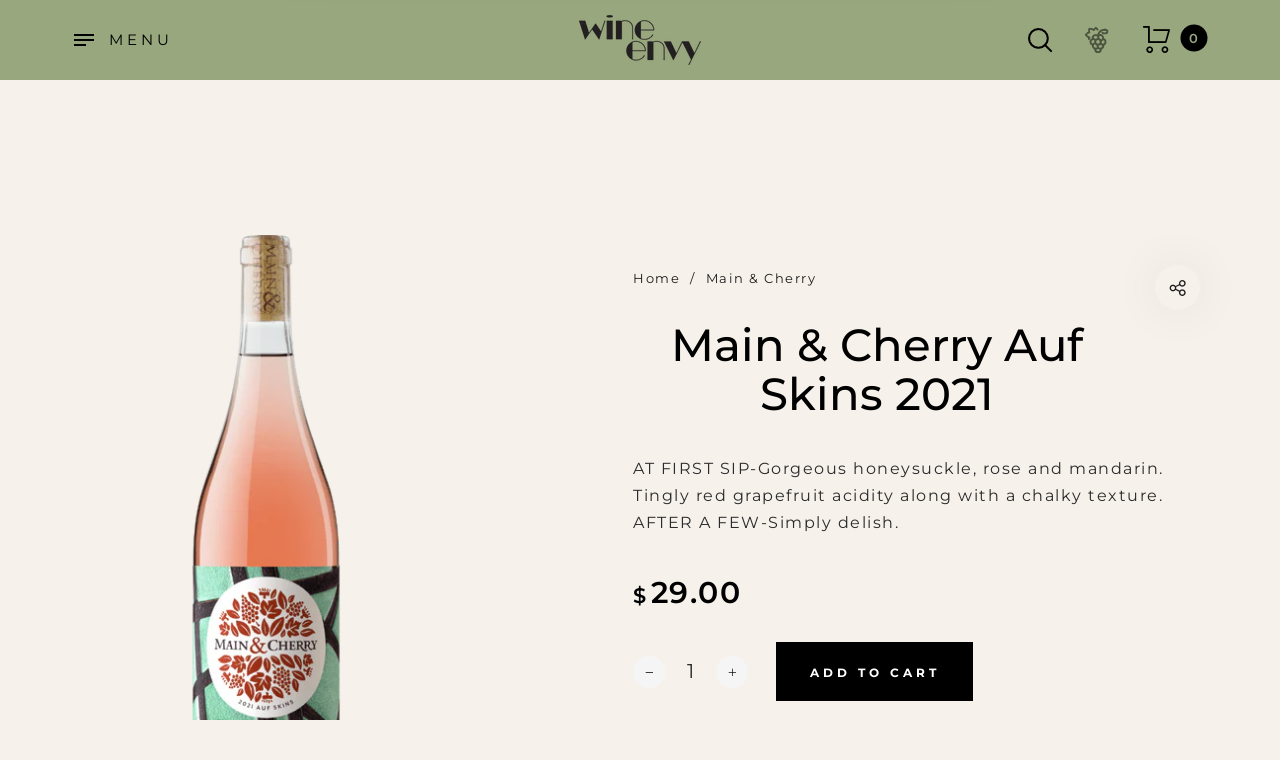

--- FILE ---
content_type: text/css
request_url: https://wineenvy.com.au/cdn/shop/t/18/assets/custom.scss.css?v=4288559827019180191630456497
body_size: -366
content:
.spaced{justify-content:space-around}.ion{margin:0!important}.remove-all{float:right;margin-bottom:5px}.product_title{text-align:center}.banner__text .contact-form input{background-color:#fffc}.site-header__top>.wrapper>.row{justify-content:space-between}.site-header__top>.wrapper .col-p-69{flex:1;max-width:unset}.cart__checkout-mobile{display:none}@media (max-width: 760px){.cart__checkout-mobile{display:block;margin-bottom:30px}}@media (max-width: 575px){.site-header__top .row .col-p-100{flex:unset;max-width:unset;width:max-content}.row>.footer__widget{width:100%;padding-right:10px;padding-left:10px}}.ProductSection-product-quickview-template h1{font-size:30px}
/*# sourceMappingURL=/cdn/shop/t/18/assets/custom.scss.css.map?v=4288559827019180191630456497 */


--- FILE ---
content_type: text/javascript
request_url: https://wineenvy.com.au/cdn/shop/t/18/assets/theme.js?v=179474869133393990981630456475
body_size: 33592
content:
function onYouTubeIframeAPIReady(){theme.SlideshowVideo.loadVideos(),theme.ProductVideo.loadVideos(theme.ProductVideo.hosts.youtube)}window.theme=window.theme||{},theme.Sections=function(){this.constructors={},this.instances=[],$(document).on("shopify:section:load",this._onSectionLoad.bind(this)).on("shopify:section:unload",this._onSectionUnload.bind(this)).on("shopify:section:select",this._onSelect.bind(this)).on("shopify:section:deselect",this._onDeselect.bind(this)).on("shopify:block:select",this._onBlockSelect.bind(this)).on("shopify:block:deselect",this._onBlockDeselect.bind(this))},theme.Sections.prototype=_.assignIn({},theme.Sections.prototype,{_createInstance:function(e,t){var i,s=$(e),o=s.attr("data-section-id"),a=s.attr("data-section-type");t=t||this.constructors[a],_.isUndefined(t)||(i=_.assignIn(new t(e),{id:o,type:a,container:e}),this.instances.push(i))},_onSectionLoad:function(t){var e,i=$("[data-section-id]",t.target)[0];i&&(this._createInstance(i),e=_.find(this.instances,function(e){return e.id===t.detail.sectionId}),!_.isUndefined(e)&&_.isFunction(e.onLoad)&&e.onLoad(t))},_onSectionUnload:function(i){this.instances=_.filter(this.instances,function(e){var t=e.id===i.detail.sectionId;return t&&_.isFunction(e.onUnload)&&e.onUnload(i),!t})},_onSelect:function(t){var e=_.find(this.instances,function(e){return e.id===t.detail.sectionId});!_.isUndefined(e)&&_.isFunction(e.onSelect)&&e.onSelect(t)},_onDeselect:function(t){var e=_.find(this.instances,function(e){return e.id===t.detail.sectionId});!_.isUndefined(e)&&_.isFunction(e.onDeselect)&&e.onDeselect(t)},_onBlockSelect:function(t){var e=_.find(this.instances,function(e){return e.id===t.detail.sectionId});!_.isUndefined(e)&&_.isFunction(e.onBlockSelect)&&e.onBlockSelect(t)},_onBlockDeselect:function(t){var e=_.find(this.instances,function(e){return e.id===t.detail.sectionId});!_.isUndefined(e)&&_.isFunction(e.onBlockDeselect)&&e.onBlockDeselect(t)},register:function(e,i){this.constructors[e]=i,$("[data-section-type="+e+"]").each(function(e,t){this._createInstance(t,i)}.bind(this))}}),window.slate=window.slate||{},slate.rte={wrapTable:function(e){e.$tables.wrap('<div class="'+e.tableWrapperClass+'"></div>')},wrapIframe:function(e){e.$iframes.each(function(){$(this).wrap('<div class="'+e.iframeWrapperClass+'"></div>'),this.src})}},window.slate=window.slate||{},slate.a11y={pageLinkFocus:function(e){var t="js-focus-hidden";e.first().attr("tabIndex","-1").focus().addClass(t).one("blur",function(){e.first().removeClass(t).removeAttr("tabindex")})},focusHash:function(){var e=window.location.hash;e&&document.getElementById(e.slice(1))&&this.pageLinkFocus($(e))},bindInPageLinks:function(){$("a[href*=#]").on("click",function(e){this.pageLinkFocus($(e.currentTarget.hash))}.bind(this))},trapFocus:function(t){var e=t.namespace?"focusin."+t.namespace:"focusin";t.$elementToFocus||(t.$elementToFocus=t.$container),t.$container.attr("tabindex","-1"),t.$elementToFocus.focus(),$(document).off("focusin"),$(document).on(e,function(e){t.$container[0]===e.target||t.$container.has(e.target).length||t.$container.focus()})},removeTrapFocus:function(e){var t=e.namespace?"focusin."+e.namespace:"focusin";e.$container&&e.$container.length&&e.$container.removeAttr("tabindex"),$(document).off(t)}},theme.Images={preload:function(e,t){"string"==typeof e&&(e=[e]);for(var i=0;i<e.length;i++){var s=e[i];this.loadImage(this.getSizedImageUrl(s,t))}},loadImage:function(e){(new Image).src=e},switchImage:function(e,t,i){var s=this.imageSize(t.src),o=this.getSizedImageUrl(e.src,s);i?i(o,e,t):t.src=o},imageSize:function(e){var t=e.match(/.+_((?:pico|icon|thumb|small|compact|medium|large|grande)|\d{1,4}x\d{0,4}|x\d{1,4})[_\\.@]/);return null!==t?void 0!==t[2]?t[1]+t[2]:t[1]:null},getSizedImageUrl:function(e,t){if(null===t)return e;if("master"===t)return this.removeProtocol(e);var i=e.match(/\.(jpg|jpeg|gif|png|bmp|bitmap|tiff|tif)(\?v=\d+)?$/i);if(null===i)return null;var s=e.split(i[0]),o=i[0];return this.removeProtocol(s[0]+"_"+t+o)},removeProtocol:function(e){return e.replace(/http(s)?:/,"")}},theme.Currency={formatMoney:function(e,t){"string"==typeof e&&(e=e.replace(".",""));var i="",s=/\{\{\s*(\w+)\s*\}\}/,o=t||"${{amount}}";function a(e,t,i,s){if(i=i||",",s=s||".",isNaN(e)||null===e)return 0;var o=(e=(e/100).toFixed(t)).split(".");return o[0].replace(/(\d)(?=(\d\d\d)+(?!\d))/g,"$1"+i)+(o[1]?s+o[1]:"")}switch(o.match(s)[1]){case"amount":i=a(e,2);break;case"amount_no_decimals":i=a(e,0);break;case"amount_with_comma_separator":i=a(e,2,".",",");break;case"amount_no_decimals_with_comma_separator":i=a(e,0,".",",");break;case"amount_no_decimals_with_space_separator":i=a(e,0," ");break;case"amount_with_apostrophe_separator":i=a(e,2,"'")}return o.replace(s,i)}},slate.Variants=function(){function e(e){this.$container=e.$container,this.product=e.product,this.singleOptionSelector=e.singleOptionSelector,this.originalSelectorId=e.originalSelectorId,this.enableHistoryState=e.enableHistoryState,this.currentVariant=this._getVariantFromOptions(),$(this.singleOptionSelector,this.$container).on("change",this._onSelectChange.bind(this))}return e.prototype=_.assignIn({},e.prototype,{_getCurrentOptions:function(){var e=_.map($(this.singleOptionSelector,this.$container),function(e){var t=$(e),i=t.attr("type"),s={};return("radio"!==i&&"checkbox"!==i||!!t[0].checked)&&(s.value=t.val(),s.index=t.data("index"),s)});return e=_.compact(e)},_getVariantFromOptions:function(){var e=this._getCurrentOptions(),t=this.product.variants;return _.find(t,function(t){return e.every(function(e){return _.isEqual(t[e.index],e.value)})})},_onSelectChange:function(){var e=this._getVariantFromOptions();this.$container.trigger({type:"variantChange",variant:e}),e&&(this._updateMasterSelect(e),this._updateImages(e),this._updatePrice(e),this._updateSKU(e),this.currentVariant=e,this.enableHistoryState&&this._updateHistoryState(e))},_updateImages:function(e){var t=e.featured_image||{},i=this.currentVariant.featured_image||{};e.featured_image&&t.src!==i.src&&this.$container.trigger({type:"variantImageChange",variant:e})},_updatePrice:function(e){e.price===this.currentVariant.price&&e.compare_at_price===this.currentVariant.compare_at_price||this.$container.trigger({type:"variantPriceChange",variant:e})},_updateSKU:function(e){e.sku!==this.currentVariant.sku&&this.$container.trigger({type:"variantSKUChange",variant:e})},_updateHistoryState:function(e){var t;history.replaceState&&e&&(t=window.location.protocol+"//"+window.location.host+window.location.pathname+"?variant="+e.id,window.history.replaceState({path:t},"",t))},_updateMasterSelect:function(e){$(this.originalSelectorId,this.$container).val(e.id)}}),e}(),theme.Drawers=function(){function e(e,t,i){var s={close:".js-drawer-close",open:".js-drawer-open-"+t,openClass:"js-drawer-open",dirOpenClass:"js-drawer-open-"+t};if(this.nodes={$parent:$("html").add("body"),$page:$("#PageContainer")},this.config=$.extend(s,i),this.position=t,this.$drawer=$("#"+e),!this.$drawer.length)return!1;this.drawerIsOpen=!1,this.init()}return e.prototype.init=function(){$(this.config.open).on("click",$.proxy(this.open,this)),this.$drawer.on("click",this.config.close,$.proxy(this.close,this))},e.prototype.open=function(e){var t=!1;return e?e.preventDefault():t=!0,e&&e.stopPropagation&&(e.stopPropagation(),this.$activeSource=$(e.currentTarget)),this.drawerIsOpen&&!t?this.close():(this.$drawer.prepareTransition(),this.nodes.$parent.addClass(this.config.openClass+" "+this.config.dirOpenClass),this.drawerIsOpen=!0,slate.a11y.trapFocus({$container:this.$drawer,namespace:"drawer_focus"}),this.config.onDrawerOpen&&"function"==typeof this.config.onDrawerOpen&&(t||this.config.onDrawerOpen()),this.$activeSource&&this.$activeSource.attr("aria-expanded")&&this.$activeSource.attr("aria-expanded","true"),this.bindEvents(),this)},e.prototype.close=function(){this.drawerIsOpen&&($(document.activeElement).trigger("blur"),this.$drawer.prepareTransition(),this.nodes.$parent.removeClass(this.config.dirOpenClass+" "+this.config.openClass),this.drawerIsOpen=!1,slate.a11y.removeTrapFocus({$container:this.$drawer,namespace:"drawer_focus"}),this.unbindEvents())},e.prototype.bindEvents=function(){this.nodes.$parent.on("keyup.drawer",$.proxy(function(e){return 27!==e.keyCode||(this.close(),!1)},this)),this.nodes.$page.on("touchmove.drawer",function(){return!1}),this.nodes.$page.on("click.drawer",$.proxy(function(){return this.close(),!1},this))},e.prototype.unbindEvents=function(){this.nodes.$page.off(".drawer"),this.nodes.$parent.off(".drawer")},e}(),theme.Helpers=function(){var e=!1;return{setTouch:function(){e=!0},isTouch:function(){return e}}}(),theme.LibraryLoader=function(){var u="link",h="script",p={requested:"requested",loaded:"loaded"},e="https://cdn.shopify.com/shopifycloud/",m={youtubeSdk:{tagId:"youtube-sdk",src:"https://www.youtube.com/iframe_api",type:h},plyrShopifyStyles:{tagId:"plyr-shopify-styles",src:e+"shopify-plyr/v1.0/shopify-plyr.css",type:u},modelViewerUiStyles:{tagId:"shopify-model-viewer-ui-styles",src:e+"model-viewer-ui/assets/v1.0/model-viewer-ui.css",type:u}};return{load:function(e,t){var i,s,o,a,n,r,c,l=m[e];if(l&&l.status!==p.requested)if(t=t||function(){},l.status!==p.loaded){switch(l.status=p.requested,l.type){case h:n=l,r=t,(c=document.createElement("script")).src=n.src,c.addEventListener("load",function(){n.status=p.loaded,r()}),i=c;break;case u:s=l,o=t,(a=document.createElement("link")).href=s.src,a.rel="stylesheet",a.type="text/css",a.addEventListener("load",function(){s.status=p.loaded,o()}),i=a}i.id=l.tagId,l.element=i;var d=document.getElementsByTagName(l.type)[0];d.parentNode.insertBefore(i,d)}else t()}}}(),theme.Search=function(){var c={search:".header__search, .mobile-header__search",searchInput:".search__input",searchToggle:".search__toggle",searchScreen:".search__fullscreen",searchAjax:".search__ajax.no-js",searchResults:".search__results"},l={};function e(){$(document).off("click",c.searchToggle),$(document).on("click",c.searchToggle,function(e){e.preventDefault();var t,i,s,o=$("body"),a=$(this).closest(".header__search"),n=$(".search__label-text",a);a.hasClass("opened")?(o.removeClass("search-opened"),a.removeClass("opened")):(o.addClass("search-opened"),a.addClass("opened"),$(c.searchInput,a).val(""),$(c.searchResults,a).empty(),$(c.searchInput,a).focus()),n.length&&"0"==n.attr("data-first_time")&&(n.attr("data-first_time","1"),t=a,void 0!==$.fn.typed&&(i="^800 "+$(".search__label-text",t).data("typedtext"),s=$(".search__label-text",t).data("typedtext_2"),$(".search__label-text",t).typed({strings:[i,s],typeSpeed:30,backSpeed:20}),$(".search__label",t).on("click",function(){$(this).fadeOut(200,function(){$(this).addClass("hide")}),$(c.searchInput,t).focus()})))}),$(document).keyup(function(e){var t;27!=e.keyCode||(t=$(c.search)).hasClass("opened")&&($("body").removeClass("search-opened"),t.removeClass("opened"))}),$(document).mouseup(function(e){var t,i=$(c.searchToggle),s=$(c.searchScreen);i.is(e.target)||0!==i.has(e.target).length||s.is(e.target)||0!==s.has(e.target).length||(t=$(c.search)).hasClass("opened")&&($("body").removeClass("search-opened"),t.removeClass("opened"))})}return{init:function(){$(c.search).length&&($(c.searchAjax).each(function(){var s=$(this),o=s.find(c.searchInput),e=null,a=s.data("limit"),n=s.data("featured"),r=s.data("featured_limit");o.off("keyup"),o.on("keyup",function(){clearTimeout(e),e=setTimeout(function(){var e,t,i=o.val();1<i.length?i in l?(e=l[i],$(c.searchResults).html(e.html),$(e.html).find(".not__found").length&&!$(e.html).find(".featured_title").length?s.closest(c.searchScreen).removeClass("searching"):s.closest(c.searchScreen).addClass("searching")):($(c.searchResults).empty(),t={view:"search",type:"product",searched_limit:a,featured:n,featured_limit:r,q:"*"+i+"*",cache:!1},$.ajax({url:"/search",data:t,dataType:"html",type:"GET",beforeSend:function(){s.addClass("loading").addClass("searching")},complete:function(){s.removeClass("loading")},success:function(e){setTimeout(function(){$(c.searchResults).html(e),$(e).find(".not__found").length&&!$(e).find(".featured_title").length?s.closest(c.searchScreen).removeClass("searching"):s.closest(c.searchScreen).addClass("searching"),l[i]={found:!0,html:e}},650)}})):$(c.searchResults).empty()},500)}),s.removeClass("no-js")}),e())}}}(),theme.CurrencyPicker=function(){var e=".currency__picker",t=".currency__picker .ml__switcher .currency:not(.active)";return{init:function(){$(e).length&&($(t).off("click"),$(t).on("click",function(e){e.preventDefault();var t=$(this).data("iso_code"),i=$(this).closest("form");i.find("[data-iso_code-input]").val(t),i.submit()}))},formatMoney:function(e){var t=(t=theme.Currency.formatMoney(e,theme.settings.moneyFormat)).replace(theme.settings.currencySymbol,"");return'<span class="money"><span class="currency_symbol">'+theme.settings.currencySymbol+"</span>"+t+"</span>"}}}(),theme.LanguagePicker=function(){var e=".language__picker",t=".language__picker .ml__switcher .locale:not(.active)";return{init:function(){$(e).length&&($(t).off("click"),$(t).on("click",function(e){e.preventDefault();var t=$(this).data("iso_code"),i=$(this).closest("form");i.find("[data-iso_code-input]").val(t),i.submit()}))}}}(),theme.MiniCart=function(){var a={headerSticky:".header-sticky__placeholder",headerCart:".header__cart .cart__link",miniCart:".minicart",miniCartAgree:".minicart .cart__agree",miniCartCheckout:".minicart .btn-checkout",miniCartRemove:".minicart .item__remove",miniCartClose:".minicart .cart__close, .minicart__overlay",miniCartQty:".minicart .item__qty"};function o(e){return void 0===e&&(e=0),$(a.miniCart).addClass("loading"),$.get("/search",function(o){$(a.miniCart).each(function(){var e=$(this),t="";e.hasClass("minicart-frame")?t=".minicart-frame":e.hasClass("minicart-sidebar")&&(t=".minicart-sidebar");var i=$(o).find(a.miniCart+t);e.removeClass("loading").html(i.html());var s=e.prev();s.html(i.prev().html()),s.addClass("anim"),setTimeout(function(){s.removeClass("anim")},2e3)}),0<e&&$(".product__"+e+" .addcart_btn").removeClass("added")})}function e(){$(document).off("click",a.miniCartQty+" .plus"),$(document).on("click",a.miniCartQty+" .plus",function(){var e=$(this).parent().find(".qty"),t=parseInt(e.val());t+=1,e.val(t).trigger("change")}),$(document).off("click",a.miniCartQty+" .minus"),$(document).on("click",a.miniCartQty+" .minus",function(){var e=$(this).parent().find(".qty"),t=parseInt(e.val());1<t&&(--t,e.val(t).trigger("change"))}),$(document).off("change",a.miniCartQty+" .qty"),$(document).on("change",a.miniCartQty+" .qty",function(){var e,t,i=$(this).closest("form"),s=$(this).closest(".minicart");e=s,t=i,$.ajax({type:"POST",url:"/cart/update.js",async:!0,cache:!1,data:t.serialize(),dataType:"json",beforeSend:function(){e.addClass("loading")},success:function(e){o()}})})}return{init:function(){$(document).off("click",a.headerCart),$(document).on("click",a.headerCart,function(e){return; var t=$(this).parent().find(a.miniCart);t.length&&t.hasClass("minicart-sidebar")&&($(a.miniCart).each(function(){t.attr("id")!=$(this).attr("id")&&$(this).removeClass("opened")}),t.hasClass("opened")?t.removeClass("opened"):(t.addClass("opened"),$("body").addClass("cart-opened"),theme.MiniCart.anim()),e.preventDefault())}),$(document).off("change",a.miniCartAgree),$(document).on("change",a.miniCartAgree,function(e){$(this).is(":checked")?($(a.miniCartAgree).prop("checked",!0),$(a.miniCartCheckout).removeClass("btn-disabled")):($(a.miniCartAgree).prop("checked",!1),$(a.miniCartCheckout).addClass("btn-disabled"))}),$(document).off("click",a.miniCartCheckout),$(document).on("click",a.miniCartCheckout,function(e){var t,i;$(a.miniCartAgree).length&&((t=$(a.miniCartAgree)).is(":checked")||(i=t.data("message"),alert(i),e.preventDefault()))}),$(document).off("click",a.miniCartRemove),$(document).on("click",a.miniCartRemove,function(e){e.preventDefault();var t=$(this),i=t.attr("href"),s=t.data("product_id");$(a.miniCart).addClass("loading"),$.post(i,function(){o(s)})}),$(document).off("click",a.miniCartClose),$(document).on("click",a.miniCartClose,function(){$(a.miniCart).removeClass("loading").removeClass("opened"),$("body").removeClass("cart-opened")}),e()},update:o,open:function(){if($(a.miniCart).length){if($(a.headerSticky).length&&$(a.headerSticky).hasClass("stick")){var e=$(a.headerSticky).find(a.headerCart);if(e.length){var t=e.closest(".header__cart").find(a.miniCart);if(t.length&&t.hasClass("minicart-sidebar")&&!t.hasClass("opened"))return e.trigger("click"),!1}}$(a.headerCart).each(function(){var e=$(this);if(e.is(":visible")){var t=e.closest(".header__cart").find(a.miniCart);if(t.length&&t.hasClass("minicart-sidebar")&&!t.hasClass("opened"))return e.trigger("click"),!1}})}},anim:function(){var e=new TimelineLite,t=$(".minicart .cart__content"),i=$(".minicart .cart__item"),s=$(".minicart .cart__total"),o=$(".minicart .cart__free-shipping"),a=$(".minicart .cart__actions"),n=$(".minicart .cart__empty"),r=$(".minicart .cart__return");theme.settings.rtl?(e.fromTo(t,.5,{autoAlpha:0},{autoAlpha:1,ease:Power4.easeIn},.1),e.staggerFromTo(i,.5,{opacity:0,skewX:-20,x:-60},{opacity:1,skewX:0,x:0},.1,.2),e.fromTo(s,.8,{opacity:0,x:-80},{opacity:1,x:0},.2),e.fromTo(o,.8,{opacity:0,x:-80},{opacity:1,x:0},.3),e.fromTo(a,.8,{opacity:0,x:-80},{opacity:1,x:0},.4),e.fromTo(n,.8,{opacity:0,x:-80},{opacity:1,x:0},.2),e.fromTo(r,.8,{opacity:0,x:-80},{opacity:1,x:0},.3)):(e.fromTo(t,.5,{autoAlpha:0},{autoAlpha:1,ease:Power4.easeIn},.1),e.staggerFromTo(i,.5,{opacity:0,skewX:20,x:60},{opacity:1,skewX:0,x:0},.1,.2),e.fromTo(s,.8,{opacity:0,x:80},{opacity:1,x:0},.2),e.fromTo(o,.8,{opacity:0,x:80},{opacity:1,x:0},.3),e.fromTo(a,.8,{opacity:0,x:80},{opacity:1,x:0},.4),e.fromTo(n,.8,{opacity:0,x:80},{opacity:1,x:0},.2),e.fromTo(r,.8,{opacity:0,x:80},{opacity:1,x:0},.3))}}}(),function(){var e=$(".return-link");function i(e){var t=document.createElement("a");return t.ref=e,t.hostname}document.referrer&&e.length&&window.history.length&&e.one("click",function(e){e.preventDefault();var t=i(document.referrer);return i(window.location.href)===t&&history.back(),!1})}(),theme.SlideshowSection=function(){function e(e){var t=this.$container=$(e),i=this.sectionId=t.attr("data-section-id"),s=this.slideshow="#Slideshow-"+i;$(".slideshow__video",s).each(function(){var e=$(this);theme.SlideshowVideo.init(e),theme.SlideshowVideo.loadVideo(e.attr("id"))}),this.beforeInit(s),this.init()}return e.prototype=_.assignIn({},e.prototype,{beforeInit:function(i){var e=.01*window.innerHeight;document.documentElement.style.setProperty("--vh",e+"px"),window.addEventListener("resize",function(){var e,t=.01*window.innerHeight;document.documentElement.style.setProperty("--vh",t+"px"),$(i).hasClass("slideshow--auto")&&0<$(i).find(".slideshow__slide.is-selected .slideshow__image_tag").length&&(e=$(i).find(".slideshow__slide.is-selected .slideshow__image_tag").height(),$(i).find(".flickity-viewport").css("height",e+"px"))})},init:function(){var n=$(this.slideshow),e=n.data("autoplay"),t=n.data("speed"),o=n.find(".slideshow__image"),a=new Flickity(this.slideshow,{rightToLeft:theme.settings.rtl,bgLazyLoad:1,imagesLoaded:!0,accessibility:!0,prevNextButtons:!0,pageDots:!0,contain:!0,wrapAround:!0,setGallerySize:!1,autoPlay:!!e&&t,arrowShape:{x0:10,x1:60,y1:50,x2:60,y2:45,x3:15},on:{ready:function(){var e,t,i,s,o,a;n.hasClass("slideshow--auto")&&0<n.find(".slideshow__slide.is-selected .slideshow__image_tag").length&&(e=n.find(".slideshow__slide.is-selected .slideshow__image_tag").height(),n.find(".flickity-viewport").css("height",e+"px")),theme.settings.animation&&(t=new TimelineLite,i=n.find(".flickity-slider"),s=n.find(".slider-content-wrapper"),o=n.find(".flickity-button svg"),a=n.find(".flickity-page-dots"),t.fromTo(i,2,{scale:1.2},{ease:Power4.easeInOut,scale:1},0),t.fromTo(s,2.4,{opacity:0},{ease:Power4.easeInOut,opacity:1},1),t.fromTo([o,a],2,{opacity:0},{ease:Power4.easeInOut,opacity:1},1.3))},change:function(e){var t,i;0<$(n.find(".slideshow__slide")[e]).length&&(t=$(n.find(".slideshow__slide")[e]).find(".slideshow__image_tag").height(),n.find(".flickity-viewport").css("height",t+"px")),$(n.find(".slideshow__slide")[e]).hasClass("slideshow__video_background")?(i="SlideshowVideo-"+$(n.find(".slideshow__slide")[e]).data("block_id"),0<$("#"+i).length&&theme.SlideshowVideo.playVideo(i)):0<n.find(".slideshow__video_item").length&&n.find(".slideshow__video_item").each(function(e){var t="SlideshowVideo-"+$(this).data("block_id");0<$("#"+t).length&&theme.SlideshowVideo.pauseVideo(t)})}}});a.on("scroll",function(){a.slides.forEach(function(e,t){var i=o[t],s=0;i&&(s=0===t?Math.abs(a.x)>a.slidesWidth?a.slidesWidth+a.x+a.slides[a.slides.length-1].outerWidth+e.target:e.target+a.x:t===a.slides.length-1&&Math.abs(a.x)+a.slides[t].outerWidth<a.slidesWidth?e.target-a.slidesWidth+a.x-a.slides[t].outerWidth:e.target+a.x,void 0===window.mobileCheck||window.mobileCheck()||theme.settings.rtl||(i.style.transform="translateX("+-.5*s+"px)"))})})},onSelect:function(){void 0!==theme.roarAdminJs&&theme.roarAdminJs.refresh()}}),e}(),theme.Slideshow=function(){this.$slideshow=null;var h={wrapper:"slideshow-wrapper",slideshow:"slideshow",currentSlide:"slick-current",video:"slideshow__video",videoBackground:"slideshow__video--background",closeVideoBtn:"slideshow__video-control--close",pauseButton:"slideshow__pause",isPaused:"is-paused"};function e(e){this.$slideshow=$(e),this.$wrapper=this.$slideshow.closest("."+h.wrapper),this.$pause=this.$wrapper.find("."+h.pauseButton);var t=this.$slideshow.data("arrows")||!1,i=this.$slideshow.data("dots")||!1,s=this.$slideshow.data("autoplay")||!1,o=parseInt(this.$slideshow.data("speed"))||7e3,a=parseInt(this.$slideshow.data("per_view"))||1;this.settings={mediaQueryMediumUp:"screen and (min-width: 768px)",mediaQuerySmall:"screen and (max-width: 767px)",arrows:t,dots:i,autoplay:s,speed:o,per_view:a,sliderImagesActive:!1},this.initBreakpoints()}function p(e){return e.find("."+h.video).length}return e.prototype=_.assignIn({},e.prototype,{initBreakpoints:function(){var e=this;enquire.register(e.settings.mediaQuerySmall,{match:function(){e.settings.sliderImagesActive&&e.destroyImageSlider(),e.initImageSlider()}}),enquire.register(e.settings.mediaQueryMediumUp,{match:function(){e.settings.sliderImagesActive&&e.destroyImageSlider(),e.initImageSlider(!1)}})},destroyImageSlider:function(){$(this.$slideshow).slick("unslick"),this.settings.sliderImagesActive=!1},initImageSlider:function(e){void 0===e&&(e=!0);var t={rtl:theme.settings.rtl,accessibility:!0,arrows:this.settings.arrows,dots:this.settings.dots,fade:!this.settings.per_view,speed:1e3,delay:1600,draggable:!0,autoplay:this.settings.autoplay,autoplaySpeed:this.settings.speed,slidesToShow:this.settings.per_view,slidesToScroll:1,prevArrow:'<button class="slick-prev" type="button"><svg class="svg-icon"><use xlink:href="#global__symbols-prev"></use></svg></button>',nextArrow:'<button class="slick-next" type="button"><svg class="svg-icon"><use xlink:href="#global__symbols-next"></use></svg></button>'};1==e&&(t.fade=!1,t.draggable=!0,t.slidesToShow=1,t.arrows=!1,t.dots=!0),this.$slideshow.on("beforeChange",function(e,t,i,s,o){var a=t.$slider,n=a.find("."+h.currentSlide),r=a.find('.slick-slide[data-slick-index="'+s+'"]');{var c,l;p(n)&&(c=n.find("."+h.video),l=c.attr("id"),theme.SlideshowVideo.pauseVideo(l),c.attr("tabindex","-1"))}{var d,u;p(r)&&(d=r.find("."+h.video),u=d.attr("id"),d.hasClass(h.videoBackground)?theme.SlideshowVideo.playVideo(u):d.attr("tabindex","0"))}n.removeClass("slick-anim"),a.find('.slick-slide[data-slick-index="'+o+'"]').addClass("slick-anim"),a.find(".slick-arrow").addClass("disabled")}.bind(this)),this.$slideshow.on("afterChange",function(e,t,i){t.$slider.find(".slick-arrow").removeClass("disabled")}.bind(this)),this.$slideshow.on("init",function(e,t){var i=t.$slider,s=t.$list,o=this.$wrapper,a=this.settings.autoplay;s.removeAttr("aria-live"),o.on("focusin",function(e){o.has(e.target).length&&(s.attr("aria-live","polite"),a&&i.slick("slickPause"))}),o.on("focusout",function(e){if(o.has(e.target).length&&(s.removeAttr("aria-live"),a)){if($(e.target).hasClass(h.closeVideoBtn))return;i.slick("slickPlay")}}),t.$dots&&t.$dots.on("keydown",function(e){37===e.which&&i.slick("slickPrev"),39===e.which&&i.slick("slickNext"),37!==e.which&&39!==e.which||t.$dots.find(".slick-active button").focus()});i.find("."+h.currentSlide).addClass("slick-anim");var n=new TimelineLite,r=i,c=i.find(".slideshow__text-text"),l=i.find(".slick-arrow svg"),d=i.find(".slick-dots");n.fromTo(r,2,{scale:1.2},{ease:Power4.easeInOut,scale:1},0),n.fromTo(c,2.4,{opacity:0},{ease:Power4.easeInOut,opacity:1},1),n.fromTo([l,d],2,{opacity:0},{ease:Power4.easeInOut,opacity:1},1.3)}.bind(this)),this.$slideshow.slick(t),this.$pause.on("click",this.togglePause.bind(this)),this.settings.sliderImagesActive=!0},togglePause:function(){var e="#Slideshow-"+this.$pause.data("id");this.$pause.hasClass(h.isPaused)?(this.$pause.removeClass(h.isPaused),$(e).slick("slickPlay")):(this.$pause.addClass(h.isPaused),$(e).slick("slickPause"))}}),e}(),theme.SlideshowVideo=function(){var r=!1,c=!1,i=!1,l=!1,s=!1,d={},u=[],a={ratio:16/9,playerVars:{iv_load_policy:3,modestbranding:1,autoplay:0,controls:0,showinfo:0,wmode:"opaque",branding:0,autohide:0,rel:0},events:{onReady:function(e){e.target.setPlaybackQuality("hd1080");var t=g(e);switch(function(){if(i)return;($(window).width()<750||void 0!==window.mobileCheck&&window.mobileCheck())&&(l=!0);l&&p(!1);i=!0}(),$("#"+t.id).attr("tabindex","-1"),v(),t.type){case"background-chrome":case"background":e.target.mute(),t.$parentSlide.closest("."+h.slickSlide).hasClass(h.currentSlide)&&o(t.id)}t.$parentSlide.addClass(h.loaded)},onStateChange:function(e){var t=g(e);switch(e.data){case 0:!function(e){switch(e.type){case"background":u[e.id].seekTo(0);break;case"background-chrome":u[e.id].seekTo(0),n(e.id);break;case"chrome":n(e.id)}}(t);break;case 1:m(t);break;case 2:f(t)}}}},h={playing:"video-is-playing",paused:"video-is-paused",loading:"video-is-loading",loaded:"video-is-loaded",slideshowWrapper:"slideshow-wrapper",slide:"slideshow__slide",slideBackgroundVideo:"slideshow__slide--background-video",slideDots:"slick-dots",videoChrome:"slideshow__video--chrome",videoBackground:"slideshow__video--background",playVideoBtn:"slideshow__video-control--play",closeVideoBtn:"slideshow__video-control--close",currentSlide:"slick-current",slickSlide:"slick-slide",slickClone:"slick-cloned",supportsAutoplay:"autoplay",supportsNoAutoplay:"no-autoplay"};function o(e,t){var i,s,o=d[e],a=u[e],n=d[e].$parentSlide;if(l)m(o);else if(t||r&&c)return n.removeClass(h.loading),m(o),void a.playVideo();r||(s=n,(i=a).playVideo(),function(e){var t,i,s=$.Deferred();return t=setInterval(function(){e.getCurrentTime()<=0||(c=!0,clearInterval(t),clearTimeout(i),s.resolve())},500),i=setTimeout(function(){clearInterval(t),s.reject()},4e3),s}(i).then(function(){p(!0)}).fail(function(){p(!1),i.stopVideo()}).always(function(){r=!0,s.removeClass(h.loading)}))}function p(e){var t=e?h.supportsAutoplay:h.supportsNoAutoplay;$(document.documentElement).addClass(t),e||(l=!0),r=!0}function m(e){var t=e.$parentSlideshowWrapper,i=e.$parentSlide;if(i.removeClass(h.loading),"background"!==e.status){switch($("#"+e.id).attr("tabindex","0"),e.type){case"chrome":case"background-chrome":t.removeClass(h.paused).addClass(h.playing),i.removeClass(h.paused).addClass(h.playing)}i.find("."+h.closeVideoBtn).focus()}}function f(e){var t=e.$parentSlideshowWrapper,i=e.$parentSlide;"background-chrome"!==e.type?("closed"!==e.status&&"background"!==e.type&&(t.addClass(h.paused),i.addClass(h.paused)),"chrome"===e.type&&"closed"===e.status&&(t.removeClass(h.paused),i.removeClass(h.paused)),t.removeClass(h.playing),i.removeClass(h.playing)):n(e.id)}function n(e){var t,i,s=d[e],o=s.$parentSlideshowWrapper,a=s.$parentSlide,n=[h.pause,h.playing].join(" ");switch($("#"+s.id).attr("tabindex","-1"),s.status="closed",s.type){case"background-chrome":u[e].mute(),t=e,i=$("#"+t).addClass(h.videoBackground).removeClass(h.videoChrome),d[t].$parentSlide.addClass(h.slideBackgroundVideo),d[t].status="background",_(i);break;case"chrome":u[e].stopVideo(),f(s)}o.removeClass(n),a.removeClass(n)}function g(e){var t=e.target.getIframe().id;return d[t]}function t(t){var e,i=d[t];switch(i.$parentSlide.addClass(h.loading),i.status="open",i.type){case"background-chrome":e=t,$("#"+e).removeAttr("style").removeClass(h.videoBackground).addClass(h.videoChrome),d[e].$parentSlideshowWrapper.removeClass(h.slideBackgroundVideo).addClass(h.playing),d[e].$parentSlide.removeClass(h.slideBackgroundVideo).addClass(h.playing),d[e].status="open",u[t].unMute(),o(t,!0);break;case"chrome":o(t,!0)}$(document).on("keydown.videoPlayer",function(e){27===e.keyCode&&n(t)})}function v(){$("."+h.videoBackground).each(function(e,t){_($(t))})}function _(e){var t,i,s,o=e.closest("."+h.slide);o.hasClass(h.slickClone)||(t=o.width(),i=e.width(),s=e.height(),t/a.ratio<s?(i=Math.ceil(s*a.ratio),e.width(i).height(s).css({left:(t-i)/2,top:0})):(s=Math.ceil(t/a.ratio),e.width(t).height(s).css({left:0,top:(s-s)/2})),e.prepareTransition().addClass(h.loaded))}function y(){$(document).on("click.videoPlayer","."+h.playVideoBtn,function(e){t($(e.currentTarget).data("controls"))}),$(document).on("click.videoPlayer","."+h.closeVideoBtn,function(e){n($(e.currentTarget).data("controls"))}),$(window).on("resize.videoPlayer",$.debounce(250,function(){s&&v()}))}return{init:function(e){var t,i;e.length&&(d[e.attr("id")]={id:e.attr("id"),videoId:e.data("id"),type:e.data("type"),status:"chrome"===e.data("type")?"closed":"background",videoSelector:e.attr("id"),$parentSlide:e.closest("."+h.slide),$parentSlideshowWrapper:e.closest("."+h.slideshowWrapper),controls:"background"===e.data("type")?0:1,slideshow:e.data("slideshow")},s||((t=document.createElement("script")).src="https://www.youtube.com/iframe_api",(i=document.getElementsByTagName("script")[0]).parentNode.insertBefore(t,i)))},loadVideos:function(){for(var e in d){var t;d.hasOwnProperty(e)&&((t=$.extend({},a,d[e])).playerVars.controls=t.controls,u[e]=new YT.Player(e,t))}y(),s=!0},loadVideo:function(e){var t;s&&((t=$.extend({},a,d[e])).playerVars.controls=t.controls,u[e]=new YT.Player(e,t),y())},playVideo:function(e){(i||l)&&e&&"function"==typeof u[e].playVideo&&o(e)},pauseVideo:function(e){u[e]&&"function"==typeof u[e].pauseVideo&&u[e].pauseVideo()},removeEvents:function(){$(document).off(".videoPlayer"),$(window).off(".videoPlayer")}}}(),function(){var e=$("#BlogTagFilter");e.length&&e.on("change",function(){location.href=$(this).val()})}(),window.theme=theme||{},theme.customerTemplates=function(){function t(){$("#RecoverPasswordForm").toggleClass("hide"),$("#CustomerLoginForm").toggleClass("hide")}return{init:function(){var e;"#recover"===window.location.hash&&t(),$(document).off("click","#RecoverPassword"),$(document).on("click","#RecoverPassword",function(e){e.preventDefault(),t()}),$(document).off("click","#HideRecoverPasswordLink"),$(document).on("click","#HideRecoverPasswordLink",function(e){e.preventDefault(),t()}),$(".reset-password-success").length&&$("#ResetSuccess").removeClass("hide"),(e=$("#AddressNewForm")).length&&(Shopify&&new Shopify.CountryProvinceSelector("AddressCountryNew","AddressProvinceNew",{hideElement:"AddressProvinceContainerNew"}),$(".address-country-option").each(function(){var e=$(this).data("form-id"),t="AddressCountry_"+e,i="AddressProvince_"+e,s="AddressProvinceContainer_"+e;new Shopify.CountryProvinceSelector(t,i,{hideElement:s})}),$(".address-new-toggle").on("click",function(){e.toggleClass("hide")}),$(".address-edit-toggle").on("click",function(){var e=$(this).data("form-id");$("#EditAddress_"+e).toggleClass("hide")}),$(".address-delete").on("click",function(){var e=$(this),t=e.data("form-id"),i=e.data("confirm-message");confirm(i||"Are you sure you wish to delete this address?")&&Shopify.postLink("/account/addresses/"+t,{parameters:{_method:"delete"}})}))}}}(),theme.Cart=function(){function e(e){var t=(this.$container=$(e)).attr("data-section-id");this.settings={namespace:"#CartSection-"+t,sectionId:t},this.selectors={quantity:".item__qty-"+t,agree:"#cart__agree-"+t,checkout:".cart__checkout-"+t+' [name="checkout"], .cart__checkout-'+t+' [name="goto_pp"], .cart__checkout-'+t+' [name="goto_gc"]',remove:".item__remove-"+t,update:".cart__update-"+t},this._qtyCart(),this._checkoutCart(),this._removeCart(),this._updateCart(),this._productsSlider()}return e.prototype=_.assignIn({},e.prototype,{_removeCart:function(){var s=this;$(document).off("click",s.selectors.remove),$(document).on("click",s.selectors.remove,function(e){e.preventDefault();var t=$(this).attr("href"),i=$(s.settings.namespace);i.addClass("loading"),$.post(t,function(){$.get("/cart?view=popup",function(e){i.html($(e).find(s.settings.namespace).html()),setTimeout(function(){i.removeClass("loading"),theme.MiniCart.update();var e=new theme.Sections;e.register("cart-gift-popup",theme.CartGift),e.register("shipping-calculator-popup",theme.ShippingCalculator)},100)})})})},_updateCart:function(){var s=this;$(document).off("click",s.selectors.update),$(document).on("click",s.selectors.update,function(e){e.preventDefault();var t=$(this).closest("form"),i=$(s.settings.namespace);return $.ajax({type:"POST",url:"/cart/update.js",async:!0,cache:!1,data:t.serialize(),dataType:"json",beforeSend:function(){i.addClass("loading")},success:function(e){$.get("/cart?view=popup",function(e){i.html($(e).find(s.settings.namespace).html()),setTimeout(function(){i.removeClass("loading"),theme.MiniCart.update();var e=new theme.Sections;e.register("cart-gift-popup",theme.CartGift),e.register("shipping-calculator-popup",theme.ShippingCalculator)},100)})}}),!1})},_qtyCart:function(){$(document).off("click",this.selectors.quantity+" .plus"),$(document).on("click",this.selectors.quantity+" .plus",function(){var e=$(this).parent().find(".qty"),t=parseInt(e.val());t+=1,e.val(t)}),$(document).off("click",this.selectors.quantity+" .minus"),$(document).on("click",this.selectors.quantity+" .minus",function(){var e=$(this).parent().find(".qty"),t=parseInt(e.val());0<t&&(--t,e.val(t))})},_checkoutCart:function(){var s=this;$(s.selectors.agree).length&&($(document).off("click",s.selectors.checkout),$(document).on("click",s.selectors.checkout,function(){if($(s.selectors.agree).length){var e=$(this),t=$(s.selectors.agree);if(!t.is(":checked")){var i=t.data("message");return alert(i),!1}e.submit()}}),$(document).on("change",s.selectors.agree,function(e){$(this).is(":checked")?$(s.selectors.checkout).removeClass("btn-disabled"):$(s.selectors.checkout).addClass("btn-disabled")}))},_productsSlider:function(){(new theme.Sections).register("products-slider-sub",theme.ProductsSlider)},_lineItem:function(){theme.roarJs.initReviews(),theme.roarJs.fixtooltipHover();var e=new theme.Sections;e.register("line_item",theme.LineItem),e.register("countdown-timer",theme.CountdownTimer)},onLoad:function(){this._lineItem()},onUnload:function(){this.$container.off(this.settings.namespace)}}),e}(),theme.ShippingCalculator=function(){function ShippingCalculator(e){var t=(this.$container=$(e)).attr("data-section-id");this.selectors={shipping_btn:"#cart__shipping-btn-"+t,shipping_calculator:"#shipping__calculator-"+t,get_rates:"#shipping__calculator-btn-"+t,response:"#shipping__calculator-response-"+t,template:'<p id ="shipping-rates-feedback-'+t+'" class="shipping-rates-feedback"></p>',address_country:"address_country-"+t,address_province:"address_province-"+t,address_zip:"address_zip-"+t,address_province_label:"address_province_label-"+t,address_province_container:"address_province_container-"+t},this.strings={submitButton:theme.strings.shippingButton,submitButtonDisabled:theme.strings.shippingButtonDisabled,customerIsLoggedIn:theme.settings.customerIsLoggedIn,moneyFormat:theme.settings.moneyFormat},this._init()}return ShippingCalculator.prototype=_.assignIn({},ShippingCalculator.prototype,{_disableButtons:function(){var e=this.selectors,t=this.strings;$(e.get_rates).text(t.submitButtonDisabled).attr("disabled","disabled").addClass("disabled")},_enableButtons:function(){var e=this.selectors,t=this.strings;$(e.get_rates).removeAttr("disabled").removeClass("disabled").text(t.submitButton)},_render:function(e){var t,i,s=this.selectors,o=(this.strings,$(s.template)),a=$(s.response);a.length&&(e.success?(o.addClass("success"),e.rates?(o.append(e.rates),(t=e.rates)[0]&&(i=t[0],o.append('Rates start at <span class="money">'+i.price+"</span>."))):o.append("We do not ship to this destination.")):(o.addClass("error"),o.append(e.errorFeedback)),o.appendTo(a))},_formatRate:function(e){this.selectors;var t=this.strings;if("function"==typeof Shopify.formatMoney)return Shopify.formatMoney(e,t.moneyFormat);"string"==typeof e&&(e=e.replace(".",""));var i="",s=/\{\{\s*(\w+)\s*\}\}/,o=t.moneyFormat;function a(e,t){return void 0===e?t:e}function n(e,t,i,s){if(t=a(t,2),i=a(i,","),s=a(s,"."),isNaN(e)||null==e)return 0;var o=(e=(e/100).toFixed(t)).split(".");return o[0].replace(/(\d)(?=(\d\d\d)+(?!\d))/g,"$1"+i)+(o[1]?s+o[1]:"")}switch(o.match(s)[1]){case"amount":i=n(e,2);break;case"amount_no_decimals":i=n(e,0);break;case"amount_with_comma_separator":i=n(e,2,".",",");break;case"amount_no_decimals_with_comma_separator":i=n(e,0,".",",")}return o.replace(s,i)},_onCartShippingRatesUpdate:function(e,t){var i=this.selectors;this.strings;this._enableButtons();var s="";if(t.zip&&(s+=t.zip+", "),t.province&&(s+=t.province+", "),s+=t.country,e.length)for(var o=0;o<e.length;o++)e[o].price=this._formatRate(e[o].price);this._render({rates:e,address:s,success:!0}),$(i.response).fadeIn()},_pollForCartShippingRatesForDestination:function(s){var o=this,a=(this.selectors,this.strings,function(){$.ajax("/cart/async_shipping_rates",{dataType:"json",success:function(e,t,i){200===i.status?o._onCartShippingRatesUpdate(e.shipping_rates,s):setTimeout(a,500)},error:function(e,t){o._onError(e,t,o)}})});return a},_fullMessagesFromErrors:function(e){this.selectors,this.strings;var s=[];return $.each(e,function(i,e){$.each(e,function(e,t){s.push(i+" "+t)})}),s},_onError:function(XMLHttpRequest,textStatus,self){var selectors=self.selectors,strings=self.strings;self._enableButtons();var feedback="",data=eval("("+XMLHttpRequest.responseText+")"),feedback=data.message?data.message+"("+data.status+"): "+data.description:"Error : "+self._fullMessagesFromErrors(data).join("; ")+".";"Error : country is not supported."===feedback&&(feedback="We do not ship to this destination."),self._render({rates:[],errorFeedback:feedback,success:!1}),$(selectors.response).show()},_getCartShippingRatesForDestination:function(e){var i=this;this.selectors,this.strings;$.ajax({type:"POST",url:"/cart/prepare_shipping_rates",data:$.param({shipping_address:e}),success:i._pollForCartShippingRatesForDestination(e),error:function(e,t){i._onError(e,t,i)}})},_init:function(){var e,t,i=this,s=this.selectors,o=this.strings;$(s.shipping_calculator).length&&(new Shopify.CountryProvinceSelector(s.address_country,s.address_province,{hideElement:s.address_province_container}),e=$("#"+s.address_country),t=$("#"+s.address_province_label).get(0),"undefined"!=typeof Countries&&(Countries.updateProvinceLabel(e.val(),t),e.change(function(){Countries.updateProvinceLabel(e.val(),t)})),$(s.get_rates).off("click"),$(s.get_rates).click(function(){i._disableButtons(),$(s.response).empty().hide();var e={};e.zip=$("#"+s.address_zip).val()||"",e.country=$("#"+s.address_country).val()||"",e.province=$("#"+s.address_province).val()||"",i._getCartShippingRatesForDestination(e)}),o.customerIsLoggedIn&&$(s.get_rates+":eq(0)").trigger("click"),$(s.shipping_btn).off("click"),$(s.shipping_btn).click(function(){$(s.shipping_calculator).slideToggle()}))}}),ShippingCalculator}(),theme.CartGift=function(){function e(e){var t=(this.$container=$(e)).attr("data-section-id");this.selectors={gift:"#gift__wrapping-"+t,namespace:"#CartSection-"+t,redirect:!0},this.init()}return e.prototype=_.assignIn({},e.prototype,{check:function(){var e=this.selectors;if($(e.gift).length)switch($(e.gift).data("gift_case")){case 1:this.remove();break;case 2:case 3:case 3:this.set()}},set:function(){var e,t,i,s,o=this.selectors;$(o.gift).length&&(e=$(o.gift).data("product_id"),(t=new Object)[e]=1,(i=new Object)["gift-wrapping"]=!0,(s=new Object).updates=t,s.attributes=i,$.ajax({type:"POST",url:"/cart/update.js",data:s,dataType:"json",beforeSend:function(){o.redirect||$(o.namespace).addClass("loading")},success:function(){var t;o.redirect?location.href="/cart":(t=$(o.namespace),$.get("/cart?view=popup",function(e){t.html($(e).find(o.namespace).html()),setTimeout(function(){t.removeClass("loading"),theme.MiniCart.update(),(new theme.Sections).register("shipping-calculator-popup",theme.ShippingCalculator)},100)}))}}))},remove:function(){var e,t,i,s,o=this.selectors;$(o.gift).length&&(e=$(o.gift).data("product_id"),(t=new Object)[e]=0,(i=new Object)["gift-wrapping"]="",(s=new Object).updates=t,s.attributes=i,$.ajax({type:"POST",url:"/cart/update.js",data:s,dataType:"json",beforeSend:function(){o.redirect||$(o.namespace).addClass("loading")},success:function(){var t;o.redirect?location.href="/cart":(t=$(o.namespace),$.get("/cart?view=popup",function(e){t.html($(e).find(o.namespace).html()),setTimeout(function(){t.removeClass("loading"),theme.MiniCart.update(),(new theme.Sections).register("shipping-calculator-popup",theme.ShippingCalculator)},100)}))}}))},init:function(){var e=this,t=this.selectors;$(t.gift).length&&(0==$(t.gift).data("redirect")&&(this.selectors.redirect=!1),e.check(),$(document).off("change",t.gift),$(document).on("change",t.gift,function(){$(this).is(":checked")?e.set():e.remove()}))}}),e}(),theme.Filters=function(){var i="sort_by",s="limit",o="view",d="constraint",a="#PerPage",e="#DefaultPerPage",n="#SortBy",t="#DefaultSortBy",r=".shop__view",c="#site-pagination a.btn",l="#site-pagination .loadmore",u=".advanced-filter .filter",h=".site-widget.filtering .clear";function p(e){var t=this.$container=$(e);this.$limitSelect=$(a,t),this.$sortSelect=$(n,t),this.$selects=$(a,t).add($(n,t)),this.defaultLimit=this._getDefaultLimitValue(),this.defaultSort=this._getDefaultSortValue(),this._resizeSelect(this.$selects),this.$selects.removeClass("hidden"),this.$limitSelect.on("change",this._onLimitChange.bind(this)),this.$sortSelect.on("change",this._onSortChange.bind(this)),$(document).on("change",u,this._onFilterChange.bind(this)),$(document).on("click",h,this._onFilterClear.bind(this)),$(document).on("click",c,this._onPageClick.bind(this)),$(document).on("click",l,this._onLoadMoreClick.bind(this)),$(document).on("click",r,this._onViewClick.bind(this)),this._onLoadMoreInfinite(l),this._initFiltersHtml(),this._initFiltersActive(),this._filterClearAll()}return p.prototype=_.assignIn({},p.prototype,{_initFiltersHtml:function(){$(".shop__filtering").length&&$(".shop__filtering-inner").empty().append($(".site-sidebar").html())},_initFiltersActive:function(){var i;$(".filters__active").length&&(i=$(".filters__active .clear_nav").empty(),$(".site-sidebar .site-widget.filtering").each(function(){var e,t=$(this);t.find(".filter-tag.active").length?(e=t.find(".filter-tag.active label").clone(),i.append(e)):t.find(".filter-tag select").length&&""!=t.find(".filter-tag select").val()&&(e='<label for="'+t.find(".filter-tag input").attr("id")+'">'+t.find(".filter-tag select").val()+"</label>",i.append(e))}),i.find("label").length?$(".filters__active").show():$(".filters__active").hide())},_filterClearAll:function(){var e=this;$(".filters__active").length&&$(".filters__active").on("click",".clear_all",function(){delete Shopify.queryParams[d],e._filterAjaxClick(!0)})},_onFilterClear:function(e){var i=[];Shopify.queryParams[d]&&(i=Shopify.queryParams[d].split("+"));var t=$(e.currentTarget).closest(".site-widget.filtering"),s=t.find("select");0<s.length&&s.find("option").each(function(){var e,t=$(this).val();!t||0<=(e=i.indexOf(t))&&i.splice(e,1)});var o=t.find("input");0<o.length&&o.each(function(){var e,t=$(this).val();!t||0<=(e=i.indexOf(t))&&i.splice(e,1)}),i.length?Shopify.queryParams[d]=i.join("+"):delete Shopify.queryParams[d],this._filterAjaxClick(!0)},_onFilterChange:function(e){var t,i=$(e.currentTarget),s=i.closest(".advanced-filter"),o=i.closest(".filter-tag"),a=s.data("multi_choice"),n=[];Shopify.queryParams[d]&&(n=Shopify.queryParams[d].split("+")),0!=a||o.hasClass("active")||0<(t=s.find(".active input")).length&&t.each(function(){var e,t=$(this).val();!t||0<=(e=n.indexOf(t))&&n.splice(e,1)});var r=s.find("select");0<r.length&&r.find("option").each(function(){var e,t=$(this).val();!t||0<=(e=n.indexOf(t))&&n.splice(e,1)});var c,l=i.val();l&&(0<=(c=n.indexOf(l))?n.splice(c,1):n.push(l)),n.length?Shopify.queryParams[d]=n.join("+"):delete Shopify.queryParams[d],this._filterAjaxClick(!0)},_onViewClick:function(e){e.preventDefault();var t=$(e.currentTarget),i=$(r),s=t.data("view");"grid"==s&&(s=s+"-"+t.data("per_row")),Shopify.queryParams[o]=s,this._filterAjaxClick(),i.removeClass("active"),t.addClass("active")},_onLoadMoreInfinite:function(e){var t,i,s=$(e).closest(".ajax_load_button");s.hasClass("ajax_load_hidden")&&(t="#site-primary .products",i=Math.abs(0),$(window).scroll(function(){$(t).length&&$("#site-pagination").find("a.next").length&&$(t).offset().top+$(t).outerHeight()-$(window).scrollTop()-i<$(window).height()&&0==parseInt($(e).attr("data-processing"))&&$(e).trigger("click")}))},_onLoadMoreClick:function(e){e.preventDefault();var t,i,s="#site-pagination .loadmore",o="#site-pagination .ajax_load_button",a="#site-primary .products .product",n="#site-pagination";1!=parseInt($(s).attr("data-processing"))&&($(n).find("a.next").length?($(s).attr("data-processing",1),t=$(n).find("a.next").attr("href"),i=$(s).data("no_more"),$(o).addClass("loading"),$.get(t,function(e){$(n).empty().html($(e).find(n).html()),$(e).find(a).each(function(){$(a).last().after($(this))}),$(o).removeClass("loading"),$(s).attr("data-processing",0),0==$(n).find("a.next").length&&($(o).addClass("ajax_load_finished").removeClass("ajax_load_hidden"),$(s).show().html(i).addClass("disabled").prop("disabled",!0))})):(i=$(s).attr("data-no-more"),$(o).addClass("ajax_load_finished").removeClass("ajax_load_hidden"),$(s).show().html(i).addClass("disabled").prop("disabled",!0)))},_onPageClick:function(e){e.preventDefault();var t=$(e.currentTarget).attr("href");this._filterGetContent(t)},_onSortChange:function(e){var t=this.$sortSelect.val()||this.defaultSort;Shopify.queryParams[i]=t,this._filterAjaxClick(),this._resizeSelect($(e.target))},_onLimitChange:function(e){var t=this.$limitSelect.val()||this.defaultLimit;Shopify.queryParams[s]=t,this._filterAjaxClick(),this._resizeSelect($(e.target))},_getDefaultLimitValue:function(){return $(e,this.$container).val()},_getDefaultSortValue:function(){return $(t,this.$container).val()},_resizeSelect:function(e){e.each(function(){var e=$(this),t=e.find("option:selected").text(),i=$("<span>").html(t);i.appendTo("body");var s=i.width();i.remove(),e.width(s+3)})},_filterAjaxClick:function(e){void 0===e&&(e=!1),delete Shopify.queryParams.page;var t=this._filterCreateUrl();this._filterGetContent(t,e)},_filterCreateUrl:function(){var e=$.param(Shopify.queryParams).replace(/%2B/g,"+");return location.pathname+"?"+e},_filterGetContent:function(i,s){void 0===s&&(s=!1);var o="#site-primary .products",a="#site-primary .product-found",n="#site-primary .products .product",r="#site-pagination",c="#site-secondary .site-sidebar",l=this;$("body").removeClass("sidebar-open"),$(".shop__filtering").slideUp();var e=40;$("#shopify-section-header-sticky").length&&$("#shopify-section-header-sticky").is(":visible")?e+=$("#shopify-section-header-sticky").outerHeight():$("#shopify-section-header-mobile").length&&$("#shopify-section-header-mobile").is(":visible")&&(e+=$("#shopify-section-header-mobile").outerHeight()),$("html, body").animate({scrollTop:$("#site-primary").offset().top-e},1200),$.ajax({type:"GET",url:i,beforeSend:function(){$("body").addClass("loading")},complete:function(){$("body").removeClass("loading")},success:function(e){$.fn.countdown&&$(o).find(".product__countdown .is-countdown").each(function(){$(this).countdown("destroy")}),$(r).empty().html($(e).find(r).html()),s&&($(c).empty().html($(e).find(c).html()),$("#site-primary .shop__filtering-inner").empty().append($(c).html()),(new theme.Sections).register("sidebar-sticky",theme.SidebarSticky)),$(o).empty().attr("class",$(e).find(o).attr("class")),0<$(e).find(n).length?$(e).find(n).each(function(){$(o).append($(this))}):$(o).append($(e).find("#site-primary .no-products")),$(a).empty().html($(e).find(a).html()),l._initFiltersActive();var t=$(e).filter("title").text();History.pushState({param:Shopify.queryParams},t,i)}})},_lineItem:function(){theme.roarJs.initReviews(),theme.roarJs.fixtooltipHover();var e=new theme.Sections;e.register("line_item",theme.LineItem),e.register("countdown-timer",theme.CountdownTimer)},onLoad:function(){this._lineItem()},onUnload:function(){this.$limitSelect.off("change",this._onLimitChange),this.$sortSelect.off("change",this._onSortChange),$(document).off("click",r,this._onViewClick),$(document).off("click",c,this._onPageClick),$(document).off("click",l,this._onLoadMoreClick)}}),p}(),theme.SidebarSticky=function(){function e(e){(this.$container=$(e)).attr("data-section-id");this.settings={selector:"#site-secondary .site-sidebar",primary:"#site-primary",toggle:"#site-secondary .site-widget__toggle"},this.init(),this.update()}return e.prototype=_.assignIn({},e.prototype,{init:function(e){var t,i,s,o=$(this.settings.selector);$(window).width()<992||(t=40,i=$(this.settings.primary),$(".site-header").hasClass("header-sticky")&&(t=60),(s=o.outerHeight()-i.outerHeight())<-100?o.stick_in_parent({offset_top:t}):100<s&&i.stick_in_parent({offset_top:t}),$(window).resize(function(){$(window).width()<992?(o.trigger("sticky_kit:detach"),i.trigger("sticky_kit:detach")):o.outerHeight()<i.outerHeight()?o.stick_in_parent({offset_top:t}):i.stick_in_parent({offset_top:t})}))},update:function(){$(this.settings.toggle).on("change",function(){$(document.body).trigger("sticky_kit:recalc")})}}),e}(),theme.HeaderMobile=function(){function e(e){(this.$container=$(e)).attr("data-section-id");this.selectors={headerFixed:".header__mobile.is-fixed",navOpenIcon:".mobile-nav__open",navCloseIcon:".mobile-nav__close",navWrapper:".mobile-header__nav .mobile__menu",megaMenu:"#phantom__menu"},this._initHeaderFixed(),this._initMenu(),this._productsSlider(),theme.Search.init(),theme.MiniCart.init()}return e.prototype=_.assignIn({},e.prototype,{_animMenu:function(){var e=new TimelineLite,t=$(".mobile__menu .listitem-0"),i=$(".mobile__menu .listitem-0 > .listitem > .site-nav__link");theme.settings.rtl?(e.fromTo(t,.1,{autoAlpha:0},{autoAlpha:1},0),e.staggerFromTo(i,2,{opacity:0,y:150,x:-30,rotation:-10},{opacity:1,y:0,x:0,rotation:0,ease:Power4.easeInOut},.08,-.8)):(e.fromTo(t,.1,{autoAlpha:0},{autoAlpha:1},0),e.staggerFromTo(i,2,{opacity:0,y:150,x:30,rotation:10},{opacity:1,y:0,x:0,rotation:0,ease:Power4.easeInOut},.08,-.8))},_initHeaderFixed:function(){function e(){var e;i.is(":visible")&&(e=i.outerHeight(),i.addClass("finished"),s.css("height",e))}function t(){var e=$(window).scrollTop();$(s).offset().top+o<=e?$(i).removeClass("unstick").addClass("stick"):$(i).removeClass("stick").addClass("unstick")}var i,s,o;$(this.selectors.headerFixed).length&&(i=$(this.selectors.headerFixed),s=i.parent(),e(),$(window).resize(function(){e()}),o=10,$(s).offset().top,t(),$(window).scroll(function(){t()}))},_initMenu:function(){if(void 0===$.fn.roarmenu)return!1;var e,t=this,i=t.selectors;$(i.navWrapper).hasClass("has-megamenu")&&$(i.megaMenu).length&&((e=$($(i.megaMenu).val())).find(".product__form").remove(),e.find(".site-nav__dropdown:not(.drilldown)").removeAttr("class").removeAttr("style"),e.find(".drilldown").removeAttr("class").addClass("drilldown"),e.find(".text-left").removeClass("text-left"),e.find(".text-center").removeClass("text-center"),e.find(".text-right").removeClass("text-right"),$(i.navWrapper).find(".listitem-1").remove(),$(i.navWrapper+" .listitem-0").prepend(e.find(".site-nav__items > .site-nav__item").removeAttr("class"))),$(i.navWrapper).length&&$(i.navWrapper).roarmenu({navbar:{add:!0,close:"mobile-nav__close",back:theme.strings.back,title:theme.strings.menu,titleLink:"anchor"}}),$(document).off("click",i.navOpenIcon),$(document).on("click",i.navOpenIcon,function(e){e.preventDefault(),$("body").addClass("menu-opened"),t._animMenu()}),$(document).off("click",i.navCloseIcon),$(document).on("click",i.navCloseIcon,function(e){e.preventDefault(),$("body").removeClass("menu-opened")})},_productsSlider:function(){(new theme.Sections).register("products-slider-sub",theme.ProductsSlider)},_lineItem:function(){theme.roarJs.initReviews(),theme.roarJs.fixtooltipHover();var e=new theme.Sections;e.register("line_item",theme.LineItem),e.register("countdown-timer",theme.CountdownTimer)},onLoad:function(){this._lineItem()}}),e}(),theme.HeaderSection=function(){function e(e){(this.$container=$(e)).attr("data-section-id");this._initElements(),this._initSticky()}return e.prototype=_.assignIn({},e.prototype,{_initElements:function(){theme.Search.init(),theme.CurrencyPicker.init(),theme.LanguagePicker.init(),theme.MiniCart.init(),(new theme.Sections).register("mega-menu",theme.MegaMenu)},_initSticky:function(){var t,e,i="#shopify-section-header-sticky",s="#shopify-section-header",o="#shopify-section-header-topbar";$(i).length&&(t=$(s).offset().top+$(s).outerHeight()+$(o).outerHeight()+200,$(window).scroll(function(){var e=$(this).scrollTop();$(i).is(":visible")&&(e<t?$(i).hasClass("stick")&&($(i).removeClass("stick").removeClass("sticky-hide").addClass("unstick"),0):$(i).hasClass("stick")||($(i).removeClass("unstick").addClass("stick"),0))}),e=$(window).scrollTop(),$(s).offset().top+$(s).outerHeight()+$(o).outerHeight()+200<=e&&$(i).addClass("stick"))}}),e}(),theme.MegaMenu=function(){function e(){this._initMenu(),this._navigationInit(),this._productsSlider()}return e.prototype=_.assignIn({},e.prototype,{_initMenu:function(){var t,i="#phantom__menu",e=".header__menu",s=".header__menu-left",o=".header__menu-right";$(i).length&&$(e).length&&$(e).each(function(){var e=$(i).val();$(this).empty().append(e)}),$(i).length&&$(s).length&&((t=$($(i).val())).find(".site-nav__items > .site-nav__item").each(function(){$(this).hasClass("pull-right")&&$(this).remove()}),$(s).each(function(){var e=t.clone();$(this).empty().append(e)})),$(i).length&&$(o).length&&((t=$($(i).val())).find(".site-nav__items > .site-nav__item").each(function(){$(this).hasClass("pull-right")||$(this).remove()}),$(o).each(function(){var e=t.clone();$(this).empty().append(e)}))},_navigationInit:function(){var e=[".site-navigation .site-nav__items > .site-nav--has-dropdown",".my-account-has-drop",".currency__picker .has-drop",".language__picker .has-drop"].join(", ");$(e).mouseenter(function(e){$(this).closest(".site-header-main, .header-sticky__placeholder").attr("data-sticky","visible"),$(".site-overlay").addClass("visible")}).mouseleave(function(e){$(".site-overlay").removeClass("visible"),$(this).closest(".site-header-main, .header-sticky__placeholder").removeAttr("data-sticky","visible")})},_productsSlider:function(){(new theme.Sections).register("products-slider-sub",theme.ProductsSlider)},_lineItem:function(){theme.roarJs.initReviews(),theme.roarJs.fixtooltipHover();var e=new theme.Sections;e.register("line_item",theme.LineItem),e.register("countdown-timer",theme.CountdownTimer)},onLoad:function(){this._lineItem()}}),e}(),theme.VerticalMenu=function(){function e(){this.init()}return e.prototype=_.assignIn({},e.prototype,{init:function(){var t=".phantom__menu-vertical .site-nav__vertical",e=".header__menu-vertical";$(t).length&&$(e).length&&$(e).each(function(){var e=$(t).clone();$(this).empty().append(e)})}}),e}(),theme.Maps=function(){var d=19,t=null,i=[],o={addressNoResults:theme.strings.addressNoResults,addressQueryLimit:theme.strings.addressQueryLimit,addressError:theme.strings.addressError,authError:theme.strings.authError},e='[data-section-type="map"]',s="[data-map]",a="[data-map-overlay]",n="map-section--load-error",r="map-section__error errors text-center";function c(e){this.$container=$(e),this.$map=this.$container.find(s),this.key=this.$map.data("api-key"),void 0!==this.key&&("loaded"===t?this.createMap():(i.push(this),"loading"!==t&&(t="loading",void 0===window.google&&$.getScript("https://maps.googleapis.com/maps/api/js?key="+this.key).then(function(){t="loaded",$.each(i,function(e,t){t.createMap()})}))))}return window.gm_authFailure=function(){Shopify.designMode&&($(e).addClass(n),$(s).remove(),$(a).after('<div class="'+r+'">'+theme.strings.authError+"</div>"))},c.prototype=_.assignIn({},c.prototype,{createMap:function(){var e,i,t,s,l=this.$map;return e=l,i=$.Deferred(),t=new google.maps.Geocoder,s=e.data("address-setting"),t.geocode({address:s},function(e,t){t!==google.maps.GeocoderStatus.OK&&i.reject(t),i.resolve(e)}),i.then(function(e){var t=[];t[0]={},t[1]={},t[2]={};var i=[];i[0]={},i[1]={},i[2]={},i[3]={},i[4]={},i[5]={},i[6]={},i[7]={},i[8]={},i[9]={},i[10]={},i[11]={},i[12]={};var s=[{featureType:"poi",elementType:"labels",stylers:[{visibility:"off"}]},{featureType:"road.local",elementType:"labels.icon",stylers:[{visibility:"off"}]},{featureType:"road.arterial",elementType:"labels.icon",stylers:[{visibility:"off"}]},{featureType:"road",elementType:"geometry.stroke",stylers:[{visibility:"off"}]},{featureType:"transit",elementType:"geometry.fill",stylers:[{hue:"#dadeef"},{visibility:"on"},{lightness:1},{saturation:7}]},{elementType:"labels",stylers:[{saturation:-100}]},{featureType:"poi",elementType:"geometry.fill",stylers:[{hue:"#dadeef"},{visibility:"on"},{lightness:20},{saturation:7}]},{featureType:"landscape",stylers:[{hue:"#dadeef"},{visibility:"on"},{lightness:20},{saturation:20}]},{featureType:"road",elementType:"geometry.fill",stylers:[{hue:"#dadeef"},{visibility:"on"},{lightness:1},{saturation:7}]},{featureType:"water",elementType:"geometry",stylers:[{hue:"#dadeef"},{visibility:"on"},{lightness:1},{saturation:7}]},i[0],i[1],i[2],i[3],i[4],i[5],i[6],i[7],i[8],i[9],i[10],i[11],i[12],t[0],t[1],t[2]],o=new google.maps.StyledMapType(s,{name:"Styled Map"}),a={center:e[0].geometry.location,zoom:d,mapTypeControlOptions:{mapTypeIds:[google.maps.MapTypeId.ROADMAP,"map_style"]},scrollwheel:!1,panControl:!1,zoomControl:1,disableDoubleClickZoom:1,zoomControlOptions:{style:google.maps.ZoomControlStyle.LARGE,position:google.maps.ControlPosition.LEFT_CENTER},mapTypeControl:!1,scaleControl:!1,streetViewControl:!1,fullscreenControlOptions:{position:google.maps.ControlPosition.RIGHT_BOTTOM}},n=this.map=new google.maps.Map(l[0],a);n.mapTypes.set("map_style",o),n.setMapTypeId("map_style");var r=this.center=n.getCenter(),c=new google.maps.OverlayView;c.draw=function(){var e=this.div_;e||((e=this.div_=$('<div><div class="animated-dot"><div class="pin"></div><div class="pulse"></div></div></div>')[0]).style.position="absolute",e.style.paddingLeft="0px",e.style.cursor="pointer",this.getPanes().overlayImage.appendChild(e))},c.setMap(n),google.maps.event.addDomListener(window,"resize",$.debounce(250,function(){google.maps.event.trigger(n,"resize"),n.setCenter(r),l.removeAttr("style")}))}.bind(this)).fail(function(){var e;switch(status){case"ZERO_RESULTS":e=o.addressNoResults;break;case"OVER_QUERY_LIMIT":e=o.addressQueryLimit;break;case"REQUEST_DENIED":e=o.authError;break;default:e=o.addressError}Shopify.designMode&&l.parent().addClass(n).html('<div class="'+r+'">'+e+"</div>")})},onUnload:function(){0!==this.$map.length&&google.maps.event.clearListeners(this.map,"resize")}}),c}(),theme.Product=function(){function e(e){var t=this.$container=$(e),i=t.attr("data-section-id");this.settings={mediaQueryLargeUp:"screen and (min-width: 992px)",mediaQueryMedium:"screen and (max-width: 991px)",mediaQueryMediumUp:"screen and (min-width: 768px)",mediaQuerySmall:"screen and (max-width: 767px)",enableHistoryState:t.data("enable-history-state")||!1,namespace:".ProductSection-"+i,sectionId:i,sectionType:t.data("section-type"),zoomEnabled:!1,sliderThumbsActive:!1,sliderImagesActive:!1,swatchColor:t.data("product_swatch_color"),swatchColorAdvanced:t.data("product_swatch_color_advanced"),swatchSize:t.data("product_swatch_size")},this.selectors={container:t,inComing:".InComing-"+i,addToCart:".AddToCart-"+i,addToCartText:".AddToCartText-"+i,comparePrice:".ComparePrice-"+i,originalPrice:".ProductPrice-"+i,SKU:".product-single__sku",originalSelectorId:".ProductSelect-"+i,productImage:".ProductImage-"+i,productImages:".product-single__photos-"+i,productImageWraps:".product-single__photo-"+i,productVideo:".product-single__video-"+i,productVideoWrap:".product-single__video-wrapper",productPrices:".product-single__price-"+i,productThumbs:".product-single__thumbnails-"+i,productNav:".product-single__nav-"+i,singleOptionSelector:".single-option-selector-"+i,singleOptionSelectorId:".single-option-selector-"+i,singleOptionSwatches:"tawcvs-swatches-"+i,sizeChart:".sizechart_btn",productContent:".product-single__content",productQuantity:".product-form__item--quantity",productTabs:".product-single__tabs",productReviews:".product-single__review",productGalleryTrigger:".product-single__photo.photoswipe-enabled",productVideoTrigger:".product-single__show-video",recentlyViewed:".recently-viewed-"+i,cartAgree:"#product-cart__agree-"+i,cartCheckout:"#product-buy__1click-"+i,stockCountdown:"#product-single__stock-"+i,visitorCounter:"#product-single__visitor-"+i,totalSold:"#product-single__sold-"+i,productThumbImages:".product-single__thumbnail--"+i,productThumbImagesWrapper:".product-single__thumbnails-"+i,productThumbListItem:".product-single__thumbnails-item",productMediaWrapper:"[data-product-single-media-wrapper]",productMediaTypeVideo:":not(.slick-cloned)[data-product-media-type-video]",productMediaTypeModel:"[data-product-media-type-model]"},this.classes={hidden:"classes-hide",visibilityHidden:"visibility-hidden",activeClass:"active-thumb",jsZoomEnabled:"js-zoom-enabled"},$(".ProductJson-"+i,t).html()&&(this.productSingleObject=JSON.parse($(".ProductJson-"+i,t).html()),this.productSwatchSingleObject=JSON.parse($(".ProductSwatchJson-"+i,t).html()),this.productMoreSingleObject=JSON.parse($(".ProductMoreJson-"+i,t).html()),this.settings.zoomEnabled=$(this.selectors.productImageWraps).hasClass("zoom-enabled"),this._updateProductObject(),this._initBreakpoints(),this._initVariants(),this._initSwatches(),this._initMediaSwitch(),this._initReviews(),this._initQuantity(),this._productInView(),"product-template"==this.settings.sectionType&&(this._initGalleryZoom(),this._initVideoZoom(),this._initTabs(),this._stickyDetails(),this._recordRecentlyViewed(),this._sizeChart(),this._checkoutCart(),this._initStockCountdown(),this._visitorCounter(),this._totalSold(),this._productNav(),this._productsSlider()),this._initProductVideo(),this._initModelViewerLibraries(),this._initShopifyXrLaunch())}return e.prototype=_.assignIn({},e.prototype,{_initMediaSwitch:function(){var n;$(this.selectors.productThumbImages).length&&($.fn.visible=function(e){var t=$(this),i=$(window),s=i.scrollTop(),o=s+i.height(),a=t.offset().top,n=a+t.height();return(!0===e?a:n)<=o&&s<=(!0===e?n:a)},n=this,$(this.selectors.productThumbImages).on("click",function(e){e.preventDefault();var t=$(this).data("thumbnail-id");n._switchMedia(t),n._setActiveThumbnail(t)}).on("keyup",n._handleMediaFocus.bind(n)),$(n.selectors.productThumbs).on("beforeChange",function(e,t,i,s){var o,a=$(n.selectors.productThumbs).find(".slick-slide").eq([s]);a.find(".product-single__thumbnail").length&&(o=a.find(".product-single__thumbnail").data("thumbnail_id"),$(n.selectors.productVideo).data("thumbnail_prev",o),$(n.selectors.productVideoWrap).hide(),$(n.selectors.productImages).show(),n._pauseVideo())}),$(n.selectors.productImages).on("afterChange",function(e,t,i){var s=$(n.selectors.productImages).find(".slick-slide").eq([i]).data("media-id");n._switchMedia(s)}),$(n.selectors.productVideo).on("click",function(){var e=$(this),t=e.data("thumbnail_prev");e.hasClass("played")?$(n.selectors.productThumbImages+"[data-thumbnail_id='"+t+"']")[0].click():($(n.selectors.productThumbs).find(".slick-slide").removeClass("slick-current"),$(n.selectors.productImages).hide(),$(n.selectors.productVideoWrap).show(),n._playVideo(t))}),$(window).scroll(function(e){$(n.selectors.productImageWraps).each(function(e,t){var i=$(t);i.visible(!0)&&i.addClass("come-in")})}))},_setActiveThumbnail:function(e){void 0===e&&(e=$(this.selectors.productMediaWrapper+":not(."+this.classes.hidden+")",this.$container).data("media-id"));var t,i=$(this.selectors.productThumbListItem+":not(.slick-cloned)",this.$container),s=i.find(this.selectors.productThumbImages+"[data-thumbnail-id='"+e+"']");$(this.selectors.productThumbImages).removeClass(this.classes.activeClass).removeAttr("aria-current"),s.addClass(this.classes.activeClass),s.attr("aria-current",!0),i.hasClass("slick-slide")&&(t=s.parent().data("slick-index"),$(this.selectors.productThumbImagesWrapper).slick("slickGoTo",t,!0))},_initProductVideo:function(){var t=this.settings.sectionId;$(this.selectors.productMediaTypeVideo,this.$container).each(function(){var e=$(this);theme.ProductVideo.init(e,t)})},_initModelViewerLibraries:function(){var e=$(this.selectors.productMediaTypeModel,this.$container);e.length<1||theme.ProductModel.init(e,this.settings.sectionId)},_initShopifyXrLaunch:function(){var e=this;$(document).on("shopify_xr_launch",function(){$(e.selectors.productMediaWrapper+":not(."+e.classes.hidden+")",e.$container).trigger("xrLaunch")})},_updateMedia:function(e){var t=e.variant.featured_media.id,i=this.settings.sectionId+"-"+t;this._switchMedia(i),this._setActiveThumbnail(i)},_switchMedia:function(e){var t=$(this.selectors.productMediaWrapper+":not(."+this.classes.hidden+")",this.$container),i=$(this.selectors.productMediaWrapper+"[data-media-id='"+e+"']",this.$container),s=$(this.selectors.productMediaWrapper+":not([data-media-id='"+e+"'])",this.$container);t.trigger("mediaHidden"),i.trigger("mediaVisible"),i.removeClass(this.classes.hidden).trigger("mediaVisible"),s.addClass(this.classes.hidden)},_handleMediaFocus:function(e){var t;e.keyCode===slate.utils.keyboardKeys.ENTER&&(t=$(e.currentTarget).data("thumbnail-id"),$(this.selectors.productMediaWrapper+"[data-media-id='"+t+"']",this.$container).focus())},_initImageSlider:function(e){void 0===e&&(e=!0);var t=this,i=!1;"1"==$(t.selectors.productImages).data("adaptive_height")&&(i=!0);var o,s={infinite:!1,adaptiveHeight:i,rtl:theme.settings.rtl,slidesToShow:1,slidesToScroll:1,fade:!0,dots:!0,arrows:!0,prevArrow:'<button class="slick-prev" type="button"><svg class="svg-icon"><use xlink:href="#global__symbols-prev2"></use></svg></button>',nextArrow:'<button class="slick-next" type="button"><svg class="svg-icon"><use xlink:href="#global__symbols-next2"></use></svg></button>',asNavFor:t.selectors.productThumbs,responsive:[{breakpoint:767,settings:{adaptiveHeight:!0}}]};0==e?1==$(t.selectors.productImages).data("center_mode")&&(s.centerMode=!0,s.centerPadding="25%",s.fade=!1,s.arrows=!0):(s.slidesToShow=1,s.fade=!1,s.dots=!0,s.arrows=!1),$(t.selectors.productImages).closest(".product-single__photos").find(".carousel-status").length&&(o=$(t.selectors.productImages).closest(".product-single__photos").find(".carousel-status"),$(t.selectors.productImages).on("beforeChange",function(e,t,i,s){o.html("<span>"+(s+1)+"</span>/<span>"+t.$slides.length+"</span>")})),theme.settings.animation&&$(t.selectors.productImages).on("init",function(e,t){var i=new TimelineLite,s=t.$slider,o=s.parent();i.fromTo(s,1,{opacity:0},{ease:Power4.easeInOut,opacity:1},0),i.fromTo(o,2,{scale:1.1,opacity:0},{ease:Power4.easeInOut,scale:1,opacity:1},.3)}),t.settings.sliderImagesActive=!0,$(t.selectors.productImages).slick(s)},_initThumbnailSlider:function(e){void 0===e&&(e=!0);var t=this,i=!1;0==e&&1==$(t.selectors.productThumbs).data("vertical")&&(i=!0);var s={rtl:theme.settings.rtl,slidesToShow:4,slidesToScroll:1,vertical:i,verticalSwiping:i,asNavFor:t.selectors.productImages,focusOnSelect:!0,arrows:!1};theme.settings.animation&&$(t.selectors.productThumbs).on("init",function(e,t){var i=new TimelineLite,s=t.$slider;i.fromTo(s.find(".slick-list"),1.4,{y:20,opacity:0},{ease:Power4.easeInOut,y:0,opacity:1,onStart:function(){setTimeout(function(){s.addClass("shadow")},600)}},1)}),t.settings.sliderThumbsActive=!0,$(t.selectors.productThumbs).slick(s)},_destroyImageSlider:function(){$(this.selectors.productImages).slick("unslick"),this.settings.sliderImagesActive=!1},_destroyThumbnailSlider:function(){$(this.selectors.productThumbs).slick("unslick"),this.settings.sliderThumbsActive=!1},_initImageSwitch:function(){var n;$(this.selectors.productThumbImages).length&&($.fn.visible=function(e){var t=$(this),i=$(window),s=i.scrollTop(),o=s+i.height(),a=t.offset().top,n=a+t.height();return(!0===e?a:n)<=o&&s<=(!0===e?n:a)},n=this,$(document).off("click",n.selectors.productThumbImages),$(document).on("click",n.selectors.productThumbImages,function(e){e.preventDefault()}),$(n.selectors.productThumbs).on("beforeChange",function(e,t,i,s){var o,a=$(n.selectors.productThumbs).find(".slick-slide").eq([s]);a.find(".product-single__thumbnail").length&&(o=a.find(".product-single__thumbnail").data("thumbnail_id"),$(n.selectors.productVideo).data("thumbnail_prev",o),$(n.selectors.productVideoWrap).hide(),$(n.selectors.productImages).show(),n._pauseVideo())}),$(n.selectors.productVideo).on("click",function(){var e=$(this),t=e.data("thumbnail_prev");e.hasClass("played")?$(n.selectors.productThumbImages+"[data-thumbnail_id='"+t+"']")[0].click():($(n.selectors.productThumbs).find(".slick-slide").removeClass("slick-current"),$(n.selectors.productImages).hide(),$(n.selectors.productVideoWrap).show(),n._playVideo(t))}),$(window).scroll(function(e){$(n.selectors.productImageWraps).each(function(e,t){var i=$(t);i.visible(!0)&&i.addClass("come-in")})}))},_switchImage:function(e){"product-quickview"!=this.settings.sectionType?$(this.selectors.productThumbImages).length&&$(this.selectors.productThumbImages+"[data-thumbnail_id='"+e.id+"']")[0].click():$(this.selectors.productImage,this.selectors.container).attr("data-bgset",theme.roarJs.bgSet(e)).removeClass("lazyloaded").addClass("lazyload")},_initBreakpoints:function(){var e=this;enquire.register(e.settings.mediaQueryMedium,{match:function(){e.settings.sliderThumbsActive&&e._destroyThumbnailSlider(),e._initThumbnailSlider()}}),enquire.register(e.settings.mediaQueryLargeUp,{match:function(){e.settings.sliderThumbsActive&&e._destroyThumbnailSlider(),e._initThumbnailSlider(!1)}}),enquire.register(e.settings.mediaQuerySmall,{match:function(){e.settings.sliderImagesActive&&e._destroyImageSlider(),e._initImageSlider(),e.settings.zoomEnabled&&$(e.selectors.productImageWraps).each(function(){$(this).trigger("zoom.destroy")})}}),enquire.register(e.settings.mediaQueryMediumUp,{match:function(){e.settings.sliderImagesActive&&e._destroyImageSlider(),e._initImageSlider(!1),e.settings.zoomEnabled&&$(e.selectors.productImageWraps).each(function(){var e,t;e=this,t=$(e).data("zoom"),$(e).zoom({duration:500,url:t,onZoomIn:function(){$(this).addClass("active")},onZoomOut:function(){$(this).removeClass("active")}})})}})},_productNav:function(){var s,o,a,e;$(this.selectors.productNav).length&&(s=$(this.selectors.productNav),o=s,a=$(".product-template__end"),(e=function(){var e=o.offset().top/3,t=a.offset().top-400,i=$(window).scrollTop();e<i?s.addClass("visible"):s.removeClass("visible"),t<i&&s.removeClass("visible")})(),$(window).scroll(e),$(window).resize(e))},_productInView:function(){if("undefined"==typeof ScrollReveal||0==theme.settings.animation)return!1;window.sr=ScrollReveal(),sr.reveal(".product-single__inview:not(.no-anim)",{mobile:!0,beforeReveal:function(t){t.visuelRevealTL=new TimelineLite,$(t).addClass("anim"),t.visuelRevealTL.fromTo(t,2,{y:40,opacity:0},{ease:Power4.easeInOut,y:0,opacity:1},0).call(function(e){$(t).removeClass("anim").addClass("no-anim")})}})},_updateProductObject:function(){var s=this;$.each(s.productMoreSingleObject.variants,function(i,e){$.each(e,function(e,t){s.productSingleObject.variants[i][e]=t})})},_totalSold:function(){var e,t,i,s,o,a,n;$(this.selectors.totalSold).length&&(t=(e=$(this.selectors.totalSold)).data("qty_min"),i=e.data("qty_max"),s=e.data("time_min"),o=e.data("time_max"),t=Math.ceil(t),i=Math.floor(i),s=Math.ceil(s),o=Math.floor(o),a=Math.floor(Math.random()*(i-t+1))+t,(a=parseInt(a))<=t&&(a=t),i<a&&(a=i),e.html(e.html().replace("/count/",a)),n=Math.floor(Math.random()*(o-s+1))+s,(n=parseInt(n))<=s&&(n=s),o<n&&(n=o),e.html(e.html().replace("/time/",n)),e.addClass("active"),e.find("img").first().length&&setInterval(function(){e.find("img").first().fadeIn(function(){$(this).css("visibility","visible")}).delay(1600).fadeIn(function(){$(this).css("visibility","hidden")}).delay(400)},2e3))},_visitorCounter:function(){var e,t,i,s,o,a,n,r,c,l,d;$(this.selectors.visitorCounter).length&&(e=$(this.selectors.visitorCounter),t=e.data("max"),i=e.data("interval"),s=1,o=t,s=Math.ceil(s),o=Math.floor(o),a=Math.floor(Math.random()*(o-s+1))+s,n=["1","2","4","3","6","10","-1","-3","-2","-4","-6"],r=["10","20","15"],d=l=c=l=c="",setInterval(function(){c=Math.floor(Math.random()*n.length),l=n[c],(a=parseInt(a)+parseInt(l))<=1&&(d=Math.floor(Math.random()*r.length),a+=r[d]),(a<1||t<a)&&(a=Math.floor(Math.random()*(o-s+1))+s),e.find("strong").first().text(parseInt(a)),e.addClass("active")},1e3*i))},_initStockCountdown:function(){var t,i,e,s,o,a,n,r,c,l;function d(e,t){return Math.floor(Math.random()*(t-e+1)+e)}function u(){var e=100*o/i;t.find(".progress-bar span").css("width",e+"%")}!$(this.selectors.stockCountdown).length||(t=$(this.selectors.stockCountdown)).hasClass("is-fake")&&(i=60,e=t.data("min"),s=t.data("max"),o=d(e,s),n=a=null,r=1,c=1.7,l=3,t.find(".stock-countdown-message").first().html(theme.strings.onlyLeft.replace("{{ count }}",o)),a=setTimeout(function(){--o<r&&(o=d(e,s)),t.find(".stock-countdown-message strong").text(o),u(),o<e&&clearTimeout(a)},1e3*l),n=setInterval(function(){--o<r&&(o=d(e,s)),t.find(".stock-countdown-message strong").text(o),u(),o<e&&clearInterval(n)},6e4*c),t.hasClass("is-visible")&&t.removeClass("hide"))},_updateStockCountdown:function(e){var t=$(this.selectors.stockCountdown);t.hasClass("is-fake")?t.removeClass("hide"):(t.find(".stock-countdown-message").first().html(theme.strings.onlyLeft.replace("{{ count }}",e)),t.find(".progress-bar span").first().css("width","100%"),t.removeClass("hide"),setTimeout(function(){t.find(".progress-bar span").first().css("width","28%")},500))},_checkoutCart:function(){var s=this;$(s.selectors.cartAgree).length&&($(document).on("DOMNodeInserted",s.selectors.cartCheckout,function(){var t=$(this);setTimeout(function(){var e=t.find(".shopify-payment-button__button");e.length&&(t.hide(),setTimeout(function(){$(s.selectors.cartAgree).is(":checked")?e.removeClass("btn-disabled"):e.addClass("btn-disabled"),t.fadeIn()},300))},0)}),$(document).on("change",s.selectors.cartAgree,function(e){var t=$(this),i=$(s.selectors.cartCheckout).find(".shopify-payment-button__button");t.is(":checked")?i.removeClass("btn-disabled"):i.addClass("btn-disabled")}))},_pauseVideo:function(){var e=$(this.selectors.productVideoWrap).find("video")[0];e&&e.played&&(e.pause(),e.load()),$(this.selectors.productVideo).removeClass("played")},_playVideo:function(e){var t,i=this,s=$(i.selectors.productVideoWrap).find("video")[0];s&&(s.play(),t=1,s.addEventListener("ended",function(){t<2?(s.play(),t++):$(i.selectors.productThumbImages+"[data-thumbnail_id='"+e+"']")[0].click()},!1)),$(i.selectors.productVideo).addClass("played")},_initVideoZoom:function(){var s=this,o=$(".pswp")[0];$(document).off("click",s.selectors.productVideoTrigger),$(document).on("click",s.selectors.productVideoTrigger,function(e){e.preventDefault();$(this).parent();var t,i=new PhotoSwipe(o,PhotoSwipeUI_Default,((t=[]).push({html:$(s.selectors.productVideoWrap+" .product-single__video").html()}),t),{index:0,closeOnScroll:!1,bgOpacity:.1,tapToClose:!0,tapToToggleControls:!1});i.init(),$("body").addClass("blurred"),$(".pswp__item").fadeTo(1e3,1),i.listen("close",function(){$(".pswp__item .pswp__video").each(function(){$(this).attr("src",$(this).attr("src"))}),$(".pswp__item").fadeOut("slow",0),$("body").removeClass("blurred")})})},_initGalleryZoom:function(){var o=this,a=$(".pswp")[0];$(document).off("click",o.selectors.productGalleryTrigger),$(document).on("click",o.selectors.productGalleryTrigger,function(e){e.preventDefault();$(this).parent();var s,t={index:$(this).data("index"),closeOnScroll:!1,bgOpacity:.1,tapToClose:!0,tapToToggleControls:!1},i=new PhotoSwipe(a,PhotoSwipeUI_Default,(s=[],$(o.selectors.productImages+" .product-single__photo-container:not(.slick-cloned) .feature-row__image").each(function(){var e=$(this).data("large_image"),t=$(this).data("large_image_width"),i=$(this).data("large_image_height");s.push({src:e,w:t,h:i,title:!1})}),s),t);i.init(),i.listen("imageLoadComplete",function(e,t){$(".pswp__item").fadeTo(1e3,1),$("body").addClass("blurred")}),i.listen("close",function(e,t){$(".pswp__item").fadeOut("slow",0),$("body").removeClass("blurred")})})},_initQuantity:function(){var i=this;function s(e){var t=0;$(e).closest(i.selectors.productContent).find(i.selectors.productQuantity+" .quantity").each(function(){t+=parseInt($(this).val())}),0<t?$(i.selectors.addToCart).prop("disabled",!1):$(i.selectors.addToCart).prop("disabled",!1)}$(document).off("click",i.selectors.productQuantity+" .plus"),$(document).on("click",i.selectors.productQuantity+" .plus",function(){var e=$(this).closest(i.selectors.productQuantity).find(".quantity"),t=parseInt(e.val());t+=1,e.val(t),s(this)}),$(document).off("click",i.selectors.productQuantity+" .minus"),$(document).on("click",i.selectors.productQuantity+" .minus",function(){var e=$(this).closest(i.selectors.productQuantity).find(".quantity"),t=parseInt(e.val());0<t&&(--t,e.val(t),s(this))})},_stickyDetails:function(){var e=$(this.selectors.productContent);!e.data("sticky")||$(window).width()<992||e.each(function(){var e=$(this).parent(),t=$(this),i=e.closest(".product-single").find(".product-single__photos"),s=t.outerHeight()-i.outerHeight();s<-100?t.stick_in_parent({offset_top:20}):100<s&&i.stick_in_parent({offset_top:20}),$(window).resize(function(){$(window).width()<992?(t.trigger("sticky_kit:detach"),i.trigger("sticky_kit:detach")):t.outerHeight()<i.outerHeight()?t.stick_in_parent({offset_top:20}):i.stick_in_parent({offset_top:20})})})},_initTabs:function(){var a=$(this.selectors.productTabs),n=".product-tabs__title";(a.hasClass("tabs-layout-tabs")||a.hasClass("tabs-layout-accordion"))&&($(document).off("click",n),$(document).on("click",n,function(e){e.preventDefault();var t=$(this),i=t.attr("href"),s=$(n,a),o=$(".product-tabs__panel",a);$(".product-tabs",a).is(":visible")?(s.removeClass("active"),o.removeClass("active"),t.addClass("active"),$(i).addClass("active")):(t.hasClass("active")?(t.removeClass("active"),$(i).removeClass("active")):(s.removeClass("active"),o.removeClass("active"),t.addClass("active"),$(i).addClass("active")),o.each(function(){$(this).hasClass("active")?$(this).slideDown(250):$(this).slideUp(250)}))}))},_initReviews:function(){if(!$(this.selectors.productTabs).length)return!1;var i=this.selectors.productTabs;$(document).off("click",this.selectors.productReviews),$(document).on("click",this.selectors.productReviews,function(){var e;($(i).hasClass("tabs-layout-tabs")||$(i).hasClass("tabs-layout-accordion"))&&(e=$(i+" #tab-reviews").prev(),$(".product-tabs",i).is(":visible")&&(e=$(i+" .reviews_tab .product-tabs__title")),e.hasClass("active")||e.trigger("click"));var t=$(i+" #tab-reviews").parent();$(".product-tabs",i).is(":visible")&&(t=$(i)),setTimeout(function(){$("html, body").animate({scrollTop:t.offset().top},500,"swing")},250)})},_initSwatches:function(){var c=this;var e,o=this.productSingleObject,t=this.productSwatchSingleObject,s=new Array;if("1"==this.settings.swatchSize&&s.push("Size"),s.push("size"),"1"==this.settings.swatchColor&&(s.push("Color"),s.push("Colour"),s.push("color"),s.push("colour")),0<s.length){var a=!1,n=0,r=theme.settings.assetUrl.substring(0,theme.settings.assetUrl.lastIndexOf("?")),l=theme.settings.assetUrl.substring(theme.settings.assetUrl.lastIndexOf("?"),theme.settings.assetUrl.length);for(i=0;i<o.options.length;i++){var d="",u="",h="",p="",m="",f="",g=" img",d="object"==typeof o.options[i]?o.options[i].name:o.options[i],a=!1;if(-1<s.indexOf(d)){a=!0,n=i;var v=d.toLowerCase();if(/color|colour/i.test(v)&&0,a){var _=new Array;for(j=0;j<o.variants.length;j++){var y=o.variants[j],w=(e=y.options[n],String(e).replace(/&/g,"&amp;").replace(/</g,"&lt;").replace(/>/g,"&gt;").replace(/"/g,"&quot;")),b=w.toLowerCase().replace(/[^a-z0-9 -]/g,"").replace(/\s+/g,"-").replace(/-+/g,"-");c.settings.sectionId;_.indexOf(w)<0&&("color"!=v&&"colour"!=v?(f="<i>"+w+"</i>",g=""):f="1"==this.settings.swatchColorAdvanced?null!==t[b]&&void 0!==t[b]&&""!=t[b]?(g=" img swatch_color_advanced",'<i style="background-image:url('+r+t[b]+".png"+l+');"></i>'):null!==y.featured_image?(g=" img swatch_color_advanced",'<i style="background-image:url('+theme.Images.getSizedImageUrl(y.featured_image.src,"100x")+');"></i>'):'<i style="background-color:'+w+";background-image:url("+r+b+".png"+l+');"></i>':'<i style="background-color:'+w+";background-image:url("+r+b+".png"+l+');"></i>',h=h+'<div class="swatch-element '+v+b+' available"><label class="swatch-label'+g+($(c.selectors.singleOptionSelectorId+"-"+n).val()==w?" selected":"")+'" title="'+w+'"><input class="swatch-radio swatch-'+c.settings.sectionId+"-"+n+"-"+b+'" type="radio" value="'+w+'" data-value="'+w+'" data-poption="'+n+'" name="option-'+n+'">'+f+'<span class="soldout-image"></span></label></div>',_.push(w))}u='<div class="'+c.selectors.singleOptionSwatches+" wrapper-swatches swatch "+v+'" data-attribute_name="attribute_pa_'+v+'">'+h+"</div>",p=$(c.selectors.singleOptionSelectorId+"-"+n),m=$(c.selectors.variationSelector+"-"+n),""!=u&&(p.after(u),p.hide(),p.closest(".variation-select").addClass("variation-select-hidden"),m.addClass("hide-choose-option"))}}}}var k="",C="."+c.selectors.singleOptionSwatches+" .swatch-radio";0<$("."+c.selectors.singleOptionSwatches,c.selectors.container).length&&((k=$(C)).unbind("click"),k.on("click",function(){var e=$(this).closest(".selector-wrapper").find(".single-option-selector").first(),t=$(this).data("poption"),s=$(this).data("value");s!=e.val()&&(e.val(s).trigger("change"),e.closest(".selector-wrapper").find(".swatch-label").removeClass("selected"),e.closest(".selector-wrapper").find(".option-select-value").html(s),$(this).closest(".swatch-label").addClass("selected")),function(a,n,r){if(1<a.options.length)for(i=0;i<a.options.length;i++)i!=n&&$(c.selectors.singleOptionSelectorId+"-"+i+" option",c.selectors.container).each(function(){var e="unavailable",t=$(this).attr("value");for(j=0;j<a.variants.length;j++){var s=a.variants[j];if(s.options[n]==r&&s.options[i]==t){e=1==s.available?"available":"sold_out";break}}var o=".swatch-"+c.settings.sectionId+"-"+i+"-"+t.toLowerCase().replace(/[^a-z0-9 -]/g,"").replace(/\s+/g,"-").replace(/-+/g,"-");$(o,c.selectors.container).closest(".swatch-element").removeClass("available").removeClass("sold_out").removeClass("unavailable").addClass(e)});else for(i=0;i<a.options.length;i++)$(c.selectors.singleOptionSelectorId+"-"+i+" option",c.selectors.container).each(function(){var e="unavailable",t=$(this).attr("value");for(j=0;j<a.variants.length;j++)if(a.variants[j].options[i]==t){e=a.variants[j].available?"available":"sold_out";break}var s=".swatch-"+c.settings.sectionId+"-"+i+"-"+t.toLowerCase().replace(/[^a-z0-9 -]/g,"").replace(/\s+/g,"-").replace(/-+/g,"-");$(s,c.selectors.container).closest(".swatch-element").removeClass("available").removeClass("sold_out").removeClass("unavailable").addClass(e)})}(o,t,s)})),$(C,c.selectors.container).closest(".selector-wrapper").find(".swatch-label.selected .swatch-radio").trigger("click")},_initVariants:function(){var e={$container:this.$container,enableHistoryState:this.$container.data("enable-history-state")||!1,singleOptionSelector:this.selectors.singleOptionSelector,originalSelectorId:this.selectors.originalSelectorId,product:this.productSingleObject};this.variants=new slate.Variants(e),this.$container.on("variantChange"+this.settings.namespace,this._updateAddToCart.bind(this)),this.$container.on("variantImageChange"+this.settings.namespace,this._updateMedia.bind(this)),this.$container.on("variantPriceChange"+this.settings.namespace,this._updatePrice.bind(this)),this.$container.on("variantSKUChange"+this.settings.namespace,this._updateSKU.bind(this))},_updateAddToCart:function(e){var t=e.variant;t?($(this.selectors.productPrices).removeClass("visibility-hidden"),t.available?($(this.selectors.addToCart,this.selectors.container).prop("disabled",!1),t.inventory_quantity<=0&&"shopify"==t.inventory_management?$(this.selectors.addToCartText,this.selectors.container).text(theme.strings.preOrder):$(this.selectors.addToCartText,this.selectors.container).text(theme.strings.addToCart),$(this.selectors.productQuantity).removeClass("btn-disabled"),$(this.selectors.inComing,this.selectors.container).addClass("hide"),0<t.inventory_quantity&&"shopify"==t.inventory_management?this._updateStockCountdown(t.inventory_quantity):$(this.selectors.stockCountdown).removeClass("hide"),$(this.selectors.totalSold).removeClass("hide")):($(this.selectors.addToCart,this.selectors.container).prop("disabled",!0),$(this.selectors.addToCartText,this.selectors.container).text(theme.strings.soldOut),$(this.selectors.productQuantity).addClass("btn-disabled"),t.incoming?$(this.selectors.inComing,this.selectors.container).html(theme.strings.inComing.replace("{{ date }}",t.next_incoming_date)).removeClass("hide"):$(this.selectors.inComing,this.selectors.container).addClass("hide"),$(this.selectors.stockCountdown).addClass("hide"),$(this.selectors.totalSold).addClass("hide"))):($(this.selectors.addToCart,this.selectors.container).prop("disabled",!0),$(this.selectors.addToCartText,this.selectors.container).text(theme.strings.unavailable),$(this.selectors.productQuantity).addClass("btn-disabled"),$(this.selectors.productPrices).addClass("visibility-hidden"),$(this.selectors.inComing,this.selectors.container).addClass("hide"),$(this.selectors.stockCountdown).addClass("hide"),$(this.selectors.totalSold).addClass("hide"))},_updateImages:function(e){var t=e.variant;this._switchImage(t.featured_image)},_updatePrice:function(e){var t=e.variant;$(this.selectors.originalPrice,this.selectors.container).html(theme.CurrencyPicker.formatMoney(t.price)),t.compare_at_price>t.price?$(this.selectors.comparePrice,this.selectors.container).html(theme.CurrencyPicker.formatMoney(t.compare_at_price)).removeClass("hide"):$(this.selectors.comparePrice,this.selectors.container).addClass("hide")},_updateSKU:function(e){var t=e.variant;$(this.selectors.SKU).html(t.sku)},_recordRecentlyViewed:function(){var t="roarStorage_recentlyViewed",i=localStorage.getItem(t)||"[]";try{i=JSON.parse(i)}catch(e){localStorage.removeItem(t),i=JSON.parse("[]")}var e=this.productSingleObject.id;i.includes(e)||i.unshift(e);var s=i.filter(function(e){return null!=e});try{localStorage.setItem(t,JSON.stringify(s.slice(0,180)))}catch(e){}},_sizeChart:function(){var t=$("body"),i=$(".sizechart-modal");$(document).off("click",this.selectors.sizeChart),$(document).on("click",this.selectors.sizeChart,function(e){e.preventDefault(),i.addClass("opened"),t.addClass("sizechart-opened")}),$(document).off("click",".sizechart_overlay, .sizechart_close"),$(document).on("click",".sizechart_overlay, .sizechart_close",function(e){e.preventDefault(),i.removeClass("opened"),t.removeClass("sizechart-opened")}),$(document).keyup(function(e){"27"==e.which&&(i.removeClass("opened"),t.removeClass("sizechart-opened"))}),$("body").append(i)},_productsSlider:function(){(new theme.Sections).register("products-slider-sub",theme.ProductsSlider)},_lineItem:function(){theme.roarJs.initReviews(),theme.roarJs.fixtooltipHover();var e=new theme.Sections;e.register("line_item",theme.LineItem),e.register("countdown-timer",theme.CountdownTimer)},onLoad:function(){this._lineItem()},onUnload:function(){this.$container.off(this.settings.namespace),theme.ProductVideo.removeSectionVideos(this.settings.sectionId),theme.ProductModel.removeSectionModels(this.settings.sectionId)}}),e}(),theme.ProductModel=function(){var o={},r={},c={},l="[data-product-single-media-group]",d="[data-shopify-xr]";function a(e){if(!e)if(window.ShopifyXR){for(var t in o)if(o.hasOwnProperty(t)){var i=o[t];if(i.loaded)continue;var s=$("#ModelJson-"+t);window.ShopifyXR.addModels(JSON.parse(s.html())),i.loaded=!0}window.ShopifyXR.setupXRElements()}else document.addEventListener("shopify_xr_initialized",function(){a()})}function t(e){if(!e)for(var t in r){var i;r.hasOwnProperty(t)&&((i=r[t]).modelViewerUi||(i.modelViewerUi=new Shopify.ModelViewerUI(i.$element)),function(e){var t=c[e.sectionId];e.$container.on("mediaVisible",function(){t.$element.attr("data-shopify-model3d-id",e.modelId),theme.Helpers.isTouch()||e.modelViewerUi.play()}),e.$container.on("mediaHidden",function(){t.$element.attr("data-shopify-model3d-id",t.defaultId),e.modelViewerUi.pause()}).on("xrLaunch",function(){e.modelViewerUi.pause()})}(i))}}return{init:function(e,n){o[n]={loaded:!1},e.each(function(e){var t,i=$(this),s=i.data("media-id"),o=$(i.find("model-viewer")[0]),a=o.data("model-id");0===e&&(t=i.closest(l).find(d),c[n]={$element:t,defaultId:a}),r[s]={modelId:a,sectionId:n,$container:i,$element:o}}),window.Shopify.loadFeatures([{name:"shopify-xr",version:"1.0",onLoad:a},{name:"model-viewer-ui",version:"1.0",onLoad:t}]),theme.LibraryLoader.load("modelViewerUiStyles")},removeSectionModels:function(e){for(var t in r){r.hasOwnProperty(t)&&r[t].sectionId===e&&(r[t].modelViewerUi.destroy(),delete r[t])}delete o[e]}}}(),theme.ProductVideo=function(){var o={},a={html5:"html5",youtube:"youtube"},n={productMediaWrapper:"[data-product-single-media-wrapper]"},r={enableVideoLooping:"enable-video-looping",videoId:"video-id"};function c(e){e?function(){for(var e in o)if(o.hasOwnProperty(e)){var t=o[e];if(t.nativeVideo)continue;t.host===a.html5&&(t.element.setAttribute("controls","controls"),t.nativeVideo=!0)}}():t(a.html5)}function l(){window.YT.Player&&t(a.youtube)}function t(e){for(var t in o){var i;!o.hasOwnProperty(t)||(i=o[t]).host===e&&i.ready()}}return{init:function(e,t){if(e.length){var i=e.find("iframe, video")[0],s=e.data("mediaId");if(i)switch(o[s]={mediaId:s,sectionId:t,host:function(e){if("VIDEO"===e.tagName)return a.html5;if("IFRAME"===e.tagName&&/^(https?:\/\/)?(www\.)?(youtube\.com|youtube-nocookie\.com|youtu\.?be)\/.+$/.test(e.src))return a.youtube;return null}(i),container:e,element:i,ready:function(){!function(e){if(e.player)return;var t=e.container.closest(n.productMediaWrapper),i=t.data(r.enableVideoLooping);switch(e.host){case a.html5:e.player=new Shopify.Plyr(e.element,{loop:{active:i}});break;case a.youtube:var s=t.data(r.videoId);e.player=new YT.Player(e.element,{videoId:s,events:{onStateChange:function(e){0===e.data&&i&&e.target.seekTo(0)}}})}t.on("mediaHidden xrLaunch",function(){e.player&&(e.host===a.html5&&e.player.pause(),e.host===a.youtube&&e.player.pauseVideo&&e.player.pauseVideo())}),t.on("mediaVisible",function(){theme.Helpers.isTouch()||e.player&&(e.host===a.html5&&e.player.play(),e.host===a.youtube&&e.player.playVideo&&e.player.playVideo())})}(this)}},o[s].host){case a.html5:window.Shopify.loadFeatures([{name:"video-ui",version:"1.0",onLoad:c}]),theme.LibraryLoader.load("plyrShopifyStyles");break;case a.youtube:theme.LibraryLoader.load("youtubeSdk",l)}}},hosts:a,loadVideos:t,removeSectionVideos:function(e){for(var t in o){var i;!o.hasOwnProperty(t)||(i=o[t]).sectionId===e&&(i.player&&i.player.destroy(),delete o[t])}}}}(),theme.LineItem=function(){function e(e){var t=this.$container=$(e),i=t.attr("data-section-id");this.settings={enableHistoryState:!1,namespace:".ProductSection-"+i,sectionId:i,swatchColor:!0,swatchColorAdvanced:!0,swatchSize:!0},this.selectors={container:t,productImage:".ProductImage-"+i,productColor:".ProductColor-"+i,addToCart:".AddToCart-"+i,addToCartText:".AddToCartText-"+i,comparePrice:".ComparePrice-"+i,originalPrice:".ProductPrice-"+i,productPrices:".product-single__price-"+i,originalSelectorId:".ProductSelect-"+i,singleOptionSelector:".single-option-selector-"+i,singleOptionSelectorId:".single-option-selector-"+i,singleOptionSwatches:"tawcvs-swatches-"+i},$(".ProductJson-"+i,t).html()&&(t.data("section-state")||(this.productSingleObject=JSON.parse($(".ProductJson-"+i,t).html()),this.productSwatchSingleObject=JSON.parse($(".ProductSwatchJson-"+i,t).html()),this.productMoreSingleObject=JSON.parse($(".ProductMoreJson-"+i,t).html()),this._updateProductObject(),this._initVariants(),this._initSwatches(),t.data("section-state",!0)))}return e.prototype=_.assignIn({},e.prototype,{_updateProductObject:function(){var s=this;$.each(s.productMoreSingleObject.variants,function(i,e){$.each(e,function(e,t){s.productSingleObject.variants[i][e]=t})})},_initSwatches:function(){var c=this;var e,o=this.productSingleObject,t=this.productSwatchSingleObject,s=new Array;if("1"==this.settings.swatchSize&&s.push("Size"),s.push("size"),"1"==this.settings.swatchColor&&(s.push("Color"),s.push("Colour"),s.push("color"),s.push("colour")),0<s.length){var a=!1,n=0,r=theme.settings.assetUrl.substring(0,theme.settings.assetUrl.lastIndexOf("?")),l=theme.settings.assetUrl.substring(theme.settings.assetUrl.lastIndexOf("?"),theme.settings.assetUrl.length);for(i=0;i<o.options.length;i++){var d="",u="",h="",p="",m="",f="",g=" img",d="object"==typeof o.options[i]?o.options[i].name:o.options[i],a=!1;if(-1<s.indexOf(d)){a=!0,n=i;var v=d.toLowerCase();if(/color|colour/i.test(v)&&0,a){var _=new Array;for(j=0;j<o.variants.length;j++){var y=o.variants[j],w=(e=y.options[n],String(e).replace(/&/g,"&amp;").replace(/</g,"&lt;").replace(/>/g,"&gt;").replace(/"/g,"&quot;")),b=w.toLowerCase().replace(/[^a-z0-9 -]/g,"").replace(/\s+/g,"-").replace(/-+/g,"-");c.settings.sectionId;_.indexOf(w)<0&&("color"!=v&&"colour"!=v?(f="<i>"+w+"</i>",g=""):f="1"==this.settings.swatchColorAdvanced?null!==t[b]&&void 0!==t[b]&&""!=t[b]?(g=" img swatch_color_advanced",'<i style="background-image:url('+r+t[b]+".png"+l+');"></i>'):null!==y.featured_image?(g=" img swatch_color_advanced",'<i style="background-image:url('+theme.Images.getSizedImageUrl(y.featured_image.src,"100x")+');"></i>'):'<i style="background-color:'+w+";background-image:url("+r+b+".png"+l+');"></i>':'<i style="background-color:'+w+";background-image:url("+r+b+".png"+l+');"></i>',h=h+'<div class="swatch-element '+v+b+' available"><label class="swatch-label'+g+($(c.selectors.singleOptionSelectorId+"-"+n).val()==w?" selected":"")+'" title="'+w+'"><input class="swatch-radio swatch-'+c.settings.sectionId+"-"+n+"-"+b+'" type="radio" value="'+w+'" data-value="'+w+'" data-poption="'+n+'" name="option-'+n+'">'+f+'<span class="soldout-image"></span></label></div>',_.push(w))}u='<div class="'+c.selectors.singleOptionSwatches+" wrapper-swatches swatch "+v+'" data-attribute_name="attribute_pa_'+v+'">'+h+"</div>",p=$(c.selectors.singleOptionSelectorId+"-"+n,c.selectors.container),m=$(c.selectors.variationSelector+"-"+n,c.selectors.container),""!=u&&(p.after(u),p.hide(),p.closest(".variation-select").addClass("variation-select-hidden"),m.addClass("hide-choose-option"))}}}}var k="",C="."+c.selectors.singleOptionSwatches+" .swatch-radio";0<$("."+c.selectors.singleOptionSwatches,c.selectors.container).length&&((k=$(C)).unbind("click"),k.on("click",function(){var e=$(this).closest(".selector-wrapper").find(".single-option-selector").first(),t=$(this).data("poption"),s=$(this).data("value");s!=e.val()&&(e.val(s).trigger("change"),e.closest(".selector-wrapper").find(".swatch-label").removeClass("selected"),e.closest(".selector-wrapper").find(".option-select-value").html(s),$(this).closest(".swatch-label").addClass("selected")),function(a,n,r){if(1<a.options.length)for(i=0;i<a.options.length;i++)i!=n&&$(c.selectors.singleOptionSelectorId+"-"+i+" option",c.selectors.container).each(function(){var e="unavailable",t=$(this).attr("value");for(j=0;j<a.variants.length;j++){var s=a.variants[j];if(s.options[n]==r&&s.options[i]==t){e=1==s.available?"available":"sold_out";break}}var o=".swatch-"+c.settings.sectionId+"-"+i+"-"+t.toLowerCase().replace(/[^a-z0-9 -]/g,"").replace(/\s+/g,"-").replace(/-+/g,"-");$(o,c.selectors.container).closest(".swatch-element").removeClass("available").removeClass("sold_out").removeClass("unavailable").addClass(e)});else for(i=0;i<a.options.length;i++)$(c.selectors.singleOptionSelectorId+"-"+i+" option",c.selectors.container).each(function(){var e="unavailable",t=$(this).attr("value");for(j=0;j<a.variants.length;j++)if(a.variants[j].options[i]==t){e=a.variants[j].available?"available":"sold_out";break}var s=".swatch-"+c.settings.sectionId+"-"+i+"-"+t.toLowerCase().replace(/[^a-z0-9 -]/g,"").replace(/\s+/g,"-").replace(/-+/g,"-");$(s,c.selectors.container).closest(".swatch-element").removeClass("available").removeClass("sold_out").removeClass("unavailable").addClass(e)})}(o,t,s)})),$(C,c.selectors.container).closest(".selector-wrapper").find(".swatch-label.selected .swatch-radio").trigger("click")},_initVariants:function(){var e={$container:this.$container,enableHistoryState:!1,singleOptionSelector:this.selectors.singleOptionSelector,originalSelectorId:this.selectors.originalSelectorId,product:this.productSingleObject};this.variants=new slate.Variants(e),this.$container.on("variantChange"+this.settings.namespace,this._updateAddToCart.bind(this)),this.$container.on("variantImageChange"+this.settings.namespace,this._updateImages.bind(this)),this.$container.on("variantPriceChange"+this.settings.namespace,this._updatePrice.bind(this))},_updateAddToCart:function(e){var t=e.variant;t?($(this.selectors.productPrices).removeClass("visibility-hidden"),t.available?($(this.selectors.addToCart,this.selectors.container).prop("disabled",!1),t.inventory_quantity<=0&&"shopify"==t.inventory_management?$(this.selectors.addToCartText,this.selectors.container).text(theme.strings.preOrder):$(this.selectors.addToCartText,this.selectors.container).text(theme.strings.addToCart)):($(this.selectors.addToCart,this.selectors.container).prop("disabled",!0),$(this.selectors.addToCartText,this.selectors.container).text(theme.strings.soldOut))):($(this.selectors.addToCart,this.selectors.container).prop("disabled",!0),$(this.selectors.addToCartText,this.selectors.container).text(theme.strings.unavailable),$(this.selectors.productPrices).addClass("visibility-hidden"))},_updateImages:function(e){var t=e.variant;this._switchImage(t.featured_image),this._switchColor(t)},_updatePrice:function(e){var t=e.variant;$(this.selectors.originalPrice,this.selectors.container).html(theme.CurrencyPicker.formatMoney(t.price)),t.compare_at_price>t.price?$(this.selectors.comparePrice,this.selectors.container).html(theme.CurrencyPicker.formatMoney(t.compare_at_price)).removeClass("hide"):$(this.selectors.comparePrice,this.selectors.container).addClass("hide")},_switchImage:function(e){$(this.selectors.productImage).attr("data-bgset",theme.roarJs.bgSet(e)).removeClass("lazyloaded").addClass("lazyload")},_switchColor:function(e){var t=$(this.selectors.productColor+" .swatch-item");t.length&&(t.removeClass("active"),t.each(function(){$(this).data("variant_id")==e.id&&$(this).addClass("active")}))},onUnload:function(){this.$container.off(this.settings.namespace)}}),e}(),theme.Instagram=function(){function e(e){var t=this.$container=$(e),i=t.attr("data-section-id");this.settings={template:'<div class="item"><a href="{{href}}" target="_blank"><span class="meta d-flex align-items-center justify-content-center"><span class="likes">{{likes}}</span><span class="comments">{{comments}}</span></span><img class="lazyload" src="{{src}}" data-srcset="{{srcset}}" /></a></div>',accessToken:t.data("access_token"),count:t.data("count"),selector:"#instagram-"+i},""!=this.settings.accessToken&&0!=this.settings.count&&this.init()}return e.prototype=_.assignIn({},e.prototype,{init:function(e){var r=this,t=r._buildUrl();$.get(t,function(e){if("object"==typeof e&&200==e.meta.code&&0<e.data.length){var t=e.data,s="";for(i=0,len=t.length;i<len;i++){var o=t[i],a=o.images.thumbnail.url,n=o.images.thumbnail.url+" 150w, "+o.images.low_resolution.url+" 320w, "+o.images.standard_resolution.url+" 480w";s+=r._makeTemplate(r.settings.template,{href:o.link,src:a,srcset:n,likes:o.likes.count,comments:o.comments.count})}$(r.settings.selector).append(s)}})},_buildUrl:function(){var e="https://api.instagram.com/v1/users/self/media/recent";return e+="?access_token="+this.settings.accessToken,e+="&count="+this.settings.count},_makeTemplate:function(e,t){for(var i,s,o,a=/(?:\{{2})([\w\[\]\.]+)(?:\}{2})/,n=e;a.test(n);)s=n.match(a)[1],o=null!=(i=this._getObjectProperty(t,s))?i:"",n=n.replace(a,function(){return""+o});return n},_getObjectProperty:function(e,t){for(var i,s=(t=t.replace(/\[(\w+)\]/g,".$1")).split(".");s.length;){if(i=s.shift(),!(null!=e&&i in e))return null;e=e[i]}return e}}),e}(),theme.CountdownTimer=function(){function e(e){var t=(this.$container=$(e)).attr("data-section-id");this.settings={selector:".countdown-"+t+":not(.is-countdown)"},this.regional(),this.init()}return e.prototype=_.assignIn({},e.prototype,{regional:function(){if(void 0===$.fn.countdown)return!1;$.countdown.regionalOptions.roar={labels:["Years","Months","Weeks",theme.strings.days,theme.strings.hours,theme.strings.minutes,theme.strings.seconds],labels1:["Year","Month","Week",theme.strings.day,theme.strings.hour,theme.strings.minute,theme.strings.second],compactLabels:["y","m","w","d"],whichLabels:null,digits:["0","1","2","3","4","5","6","7","8","9"],timeSeparator:":",isRTL:theme.settings.rtl},$.countdown.setDefaults($.countdown.regionalOptions.roar)},init:function(e){if(void 0===$.fn.countdown)return!1;$(this.settings.selector).each(function(){var e,t,i=$(this);""!=i.data("end_date")&&(e=i.data("end_date").split("-"),t=new Date(e[2],parseInt(e[0])-1,e[1]),new Date,i.countdown({until:t,alwaysExpire:!0,onExpiry:function(){i.hide()}}))})}}),e}(),theme.NewsletterPopup=function(){function e(e){var t=(this.$container=$(e)).attr("data-section-id");this.settings={selector:"#newsletter-popup-"+t},this.init()}return e.prototype=_.assignIn({},e.prototype,{init:function(e){try{var t=$(this.settings.selector),o=t.data("period"),i=t.data("delay"),s=t.data("version");if(0<o&&document.cookie.match(/^(.*;)?\s*roarStorage_newsletter\s*=\s*[^;]+(.*)?$/))return;function a(){$(document.body).removeClass("newsletter-opened").removeClass("newsletter2-opened"),$(document.body).trigger("roarNewsletter_closed",[t])}$(window).on("load",function(){setTimeout(function(){"popup2"==s?$(document.body).addClass("newsletter2-opened"):$(document.body).addClass("newsletter-opened")},1e3*i)}),$(document.body).on("roarNewsletter_closed",function(e,t){var i=new Date,s=i.getTime();i.setTime(i.getTime()+24*o*60*60*1e3),document.cookie="roarStorage_newsletter="+s+";expires="+i.toGMTString()+";path=/"}),$(document.body).on("click",".newsletter-popup-section .close_icon, .newsletter-popup2-section .close_icon, .newsletter-popup-backdrop",function(e){e.preventDefault(),a()}),$(document).on("keyup",function(e){27===e.keyCode&&a()})}catch(e){return}}}),e}(),theme.LookbookSection=function(){function e(e){var t=(this.$container=$(e)).attr("data-section-id");this.settings={init:!1},this.selectors={lookbookId:"#lookbook__id-"+t+" .roarlookbook",lookbookContent:"#lookbook__content-"+t},this.init()}return e.prototype=_.assignIn({},e.prototype,{init:function(e){var t=this;$(document).on("DOMNodeInserted",t.selectors.lookbookId,function(){var e;0==t.settings.init&&(t.settings.init=!0,e=$(this),setTimeout(function(){e.closest(".slideshow__slide").addClass("slide-active"),e.find(".media__blank-preview").append($(t.selectors.lookbookContent))},0))})},onLoad:function(){roarLookbook.buildLookbook()}}),e}(),theme.ProductsSlider=function(){function ProductsSlider(e){var t=(this.$container=$(e)).attr("data-section-id");this.settings={finished:!1,cache:{},grid_num:4,grid_row:1,max_pages:1,next_page:1,cat_id:!1,storage_id:!1,storage_data:[],atts:{}},this.selectors={slider:".slick-slider-"+t+":not(.slick-initialized)"},this._initSlider()}return ProductsSlider.prototype=_.assignIn({},ProductsSlider.prototype,{_isEditor:function(){return window!==window.parent&&0<=window.top.location.pathname.indexOf("/admin")&&0<=window.top.location.pathname.indexOf("/editor")},_initSlider:function(evt){var self=this,that=$(self.selectors.slider);if(self.settings.atts=eval("({"+that.data("atts")+"})"),self.settings.max_pages=that.data("max_pages"),self.settings.cat_id=that.data("cat_id"),self.settings.storage_id=that.data("storage_id"),self.settings.storage_data=[],void 0!==self.settings.cat_id||void 0!==self.settings.storage_id){var parent=that.closest(".products-slider");if(self.settings.grid_num=that.data("grid_num"),self.settings.grid_row=that.data("grid_row"),void 0!==self.settings.storage_id&&self.settings.storage_id.length){var storageName="roarStorage_"+self.settings.storage_id,items=localStorage.getItem(storageName)||"[]";try{items=JSON.parse(items)}catch(e){localStorage.removeItem(storageName),items=JSON.parse("[]")}var productId=0,productId=void 0!==window.ShopifyAnalytics?window.ShopifyAnalytics.meta.product.id:weketingShop.productJson.id;items.includes(productId)&&items.splice(items.indexOf(productId),1),self.settings.storage_data=items;var howManyToShow=Math.min(self.settings.storage_data.length,180);howManyToShow&&(howManyToShow<=self.settings.grid_num*self.settings.grid_row&&$(".slick-arrows",parent).remove(),self._buildSlider())}self.settings.max_pages<2||($(".slick-prev",parent).off("click").on("click",function(e){e.preventDefault(),self._isEditor()||(self.settings.next_page=self.settings.next_page-1,self.settings.next_page<=0&&(self.settings.next_page=self.settings.max_pages),self._buildSlider())}),$(".slick-next",parent).off("click").on("click",function(e){e.preventDefault(),self._isEditor()||(self.settings.next_page=self.settings.next_page+1,self.settings.next_page>self.settings.max_pages&&(self.settings.next_page=1),self._buildSlider())}),$(window).scroll(function(){var e=$(".slick-arrows",parent),t=$(".slick-prev",parent),i=$(".slick-next",parent),s=$(window).height()/2,o=($(window).outerWidth(!0),parent.outerWidth(!0)),a=$(window).scrollTop(),n=parent.offset().top-s,r=parent.offset().left-50,c=o+parent.offset().left+50-i.outerWidth(),l=t.outerHeight(),d=n+(parent.height()-l),u="left";theme.settings.rtl&&(u="right"),$(window).width()<=1024&&(r+=35,c-=35),t.css(u,r+"px"),i.css(u,c+"px"),a<n||d<a?e.removeClass("show-arrow"):e.addClass("show-arrow")}))}},_buildSlider:function(){var e=this,t=!1,i=1e3;void 0===e.settings.cache[e.settings.next_page]&&(t=void 0!==e.settings.cat_id?e._ajaxCollection():e._ajaxStorage(),i=0);var s=$(e.selectors.slider).closest(".products-slider");s.addClass("loading"),$.when(t).done(function(){setTimeout(function(){e._buildProducts(),e._lineItem()},i),setTimeout(function(){s.removeClass("loading")},i+250)})},_ajaxCollection:function(){var i=this,s=$(i.selectors.slider).closest(".products-slider");if(!s.hasClass("loading")&&!s.hasClass("finished")){i=this;return $.ajax({url:"/collections/"+i.settings.cat_id,type:"GET",dataType:"html",data:{view:"custom",limit:i.settings.grid_num+"*"+i.settings.grid_row,page:i.settings.next_page,type:i.settings.atts.image_ratio+"*"+ +i.settings.atts.image_ratio_crop+"*"+ +i.settings.atts.image_second+"*"+i.settings.atts.image_overlay+"*"+i.settings.atts.product_hover+"*"+ +i.settings.atts.vendor+"*"+ +i.settings.atts.review+"*"+ +i.settings.atts.quickview+"*"+ +i.settings.atts.wishlist+"*"+ +i.settings.atts.compare,cache:!1},success:function(e){if($(e).find(".product").length){if(i.settings.cache[i.settings.next_page]=e,0==$(e).data("is_next")){i.settings.finished=!0;for(var t=1;t<=i.settings.next_page;t++)void 0===i.settings.cache[t]&&(i.settings.finished=!1)}i._buildProducts()}else i.settings.finished=!0;i.settings.finished&&s.addClass("finished")}})}},_ajaxStorage:function(){var i=this,s=$(i.selectors.slider).closest(".products-slider");if(!s.hasClass("loading")&&!s.hasClass("finished")){var e=(i=this).settings.grid_num*i.settings.grid_row,t=(i.settings.next_page-1)*e,o=i.settings.storage_data.splice(t,e).map(function(e){return"id:"+e}).join(" OR ");return $.ajax({url:"/search",data:{view:"viewed",type:"product",q:o},dataType:"html",type:"GET",success:function(e){if($(e).find(".product").length){if(i.settings.cache[i.settings.next_page]=e,s.closest(".products-slider_hide").removeClass("hide"),0==i.settings.storage_data.length){i.settings.finished=!0;for(var t=1;t<=i.settings.next_page;t++)void 0===i.settings.cache[t]&&(i.settings.finished=!1)}i._buildProducts()}else i.settings.finished=!0;i.settings.finished&&s.addClass("finished")}})}},_buildProducts:function(){var e=$(this.selectors.slider).closest(".products-slider"),t=$(this.settings.cache[this.settings.next_page]),i=e.find(".products");$.fn.countdown&&i.find(".product__countdown .is-countdown").each(function(){$(this).countdown("destroy")}),i.empty(),0<t.find(".product").length&&(t.find(".product__image").removeClass("lazyloaded").removeClass("lazyloading").addClass("lazyload"),t.find(".product").each(function(){i.append($(this))}))},_lineItem:function(){theme.roarJs.initReviews(),theme.roarJs.splitText(),theme.roarJs.animationProduct(),theme.roarJs.fixtooltipHover();var e=new theme.Sections;e.register("line_item",theme.LineItem),e.register("countdown-timer",theme.CountdownTimer)},onLoad:function(){this._lineItem()}}),ProductsSlider}(),theme.ProductTabs=function(){function e(e){(this.$container=$(e)).attr("data-section-id");this.selectors={container:".tabs__container",title:".tabs__title",panel:".tabs__panel"},this._initTabs(),this._productsSlider()}return e.prototype=_.assignIn({},e.prototype,{_initTabs:function(e){var r=this;$(document).off("click",r.selectors.title),$(document).on("click",r.selectors.title,function(e){e.preventDefault();var t=$(this),i=t.closest(r.selectors.container),s=$(t.attr("href")),o=s.find(".slick-slider"),a=i.find(r.selectors.title),n=i.find(r.selectors.panel);a.removeClass("active"),n.removeClass("active"),t.addClass("active"),s.addClass("active"),o.hasClass("slick-initialized")&&o.slick("setPosition")})},_productsSlider:function(){(new theme.Sections).register("products-slider-sub",theme.ProductsSlider)},_lineItem:function(){theme.roarJs.initReviews(),theme.roarJs.fixtooltipHover();var e=new theme.Sections;e.register("line_item",theme.LineItem),e.register("countdown-timer",theme.CountdownTimer)},onLoad:function(){this._lineItem()}}),e}(),theme.RichBanner=function(){function e(e){var t=this.$container=$(e),i=this.sectionId=t.attr("data-section-id");this.selectors={bannerId:"#shopify-section-"+i,bannerNamspace:"#rich-banners-"+i,bannerAnime:"#rich-banners-"+i+" .has--anime-fx",bannerTilter:"#rich-banners-"+i+" .has--tilt-effect",bannerSlider:"#rich-banners-"+i+" .rich-banner--group.is-slick_slider"},this.settings={mediaQueryMediumUp:"screen and (min-width: 768px)",mediaQuerySmall:"screen and (max-width: 767px)",sliderActive:!1},this._initBreakpoints(),this._initAnime(),this._initTilter()}return e.prototype=_.assignIn({},e.prototype,{_initBreakpoints:function(){var e=this;enquire.register(this.settings.mediaQuerySmall,{match:function(){e.settings.sliderActive&&e._destroySlider(),e._initSlider()}}),enquire.register(this.settings.mediaQueryMediumUp,{match:function(){e.settings.sliderActive&&e._destroySlider(),e._initSlider(!1)}})},_destroySlider:function(){var e=this;$(e.selectors.bannerSlider).each(function(){$(this).find(".rich-banner--slider.slick-initialized").slick("unslick"),e.settings.sliderActive=!1})},_initSlider:function(s){var o=this;$(o.selectors.bannerSlider).each(function(){var e=$(this);void 0===s&&(s=!0);var t=e.find(".rich-banner--slider:not(.slick-initialized)"),i={rtl:theme.settings.rtl,dots:!1,arrows:!0,slidesToScroll:1,slidesToShow:e.data("per_slide"),autoplay:e.data("autoplay"),autoplaySpeed:e.data("interval"),variableWidth:e.data("variable_width"),centerMode:e.data("variable_width"),appendArrows:$(".slick-arrows",t.parent()),prevArrow:'<button class="slick-prev" type="button"><svg class="svg-icon"><use xlink:href="#global__symbols-prev"></use></svg></button>',nextArrow:'<button class="slick-next" type="button"><svg class="svg-icon"><use xlink:href="#global__symbols-next"></use></svg></button>'};1==s&&(i.slidesToShow=e.data("per_slide_mb")),t.slick(i),o.settings.sliderActive=!0})},_initTilter:function(){$(this.selectors.bannerTilter).each(function(){var e=$(this);e.on("mousemove",function(e){var t=$(this).offset().left,i=$(this).offset().top,s=e.pageX-t,o=e.pageY-i,a=$(this).width()/2-s,n=$(this).height()/2-o;$(this).css("transform","perspective(500px) rotateX("+n/40+"deg) rotateY("+-a/40+"deg) translateZ(10px)");Math.sign(a),Math.abs(a);$(this).removeClass("tilt-leave")}),e.on("mouseleave",function(){$(this).addClass("tilt-leave")})})},_initAnime:function(){$(this.selectors.bannerAnime).each(function(){var e=$(this),t=e.data("fx"),i=e.data("fx_type");t&&("dominos"==i?anime.timeline({loop:!0}).add({targets:e.find(".fx__dominos .letter").toArray(),rotateY:[-90,0],duration:1300,delay:function(e,t){return 45*t}}).add({targets:e.find(".fx__dominos").toArray(),opacity:0,duration:1e3,easing:"easeOutExpo",delay:1e3}):"vertical-lines"==i?anime.timeline({loop:!0}).add({targets:e.find(".fx__vertical-lines .letter").toArray(),scale:[.3,1],opacity:[0,1],translateZ:0,easing:"easeOutExpo",duration:600,delay:function(e,t){return 70*(t+1)}}).add({targets:e.find(".fx__vertical-lines .line").toArray(),scaleX:[0,1],opacity:[.5,1],easing:"easeOutExpo",duration:700,offset:"-=875",delay:function(e,t,i){return 80*(i-t)}}).add({targets:e.find(".fx__vertical-lines").toArray(),opacity:0,duration:1e3,easing:"easeOutExpo",delay:1e3}):"fading"==i?anime.timeline({loop:!0}).add({targets:e.find(".fx__fading .letter").toArray(),opacity:[0,1],easing:"easeInOutQuad",duration:2250,delay:function(e,t){return 150*(t+1)}}).add({targets:e.find(".fx__fading").toArray(),opacity:0,duration:1e3,easing:"easeOutExpo",delay:1e3}):"intro"==i?anime.timeline({loop:!0}).add({targets:e.find(".fx__intro .letter").toArray(),translateX:[40,0],translateZ:0,opacity:[0,1],easing:"easeOutExpo",duration:1200,delay:function(e,t){return 500+30*t}}).add({targets:e.find(".fx__intro .letter").toArray(),translateX:[0,-30],opacity:[1,0],easing:"easeInExpo",duration:1100,delay:function(e,t){return 100+30*t}}):"surprising"==i?anime.timeline({loop:!0}).add({targets:e.find(".fx__surprising .word").toArray(),scale:[14,1],opacity:[0,1],easing:"easeOutCirc",duration:800,delay:function(e,t){return 800*t}}).add({targets:e.find(".fx__surprising").toArray(),opacity:0,duration:1e3,easing:"easeOutExpo",delay:1e3}):anime.timeline({loop:!0}).add({targets:e.find(".fx__typing .line").toArray(),scaleY:[0,1],opacity:[.5,1],easing:"easeOutExpo",duration:700}).add({targets:e.find(".fx__typing .line").toArray(),translateX:[0,e.find(".fx__typing .letters").first().width()],easing:"easeOutExpo",duration:700,delay:100}).add({targets:e.find(".fx__typing .letter").toArray(),opacity:[0,1],easing:"easeOutExpo",duration:600,offset:"-=775",delay:function(e,t){return 34*(t+1)}}).add({targets:e.find(".fx__typing").toArray(),opacity:0,duration:1e3,easing:"easeOutExpo",delay:1e3}))})},_lineItem:function(){theme.roarJs.initReviews(),theme.roarJs.fixtooltipHover();var e=new theme.Sections;e.register("line_item",theme.LineItem),e.register("countdown-timer",theme.CountdownTimer)},onLoad:function(){this._lineItem()},onUnload:function(e){this.$container.off(this.bannerNamspace)}}),e}(),theme.CollectionsSlider=function(){function e(e){var t=this.$container=$(e),i=this.sectionId=t.attr("data-section-id");this.selectors={container:"#CollectionsSlider-"+i,carousel:"#CollectionsSlider-"+i+" .slider_large",carousel_small:"#CollectionsSlider-"+i+" .slider_small",carousel_content:"#CollectionsSlider-"+i+" .slider_content-wrapper"},this.beforeInit(),this.init()}return e.prototype=_.assignIn({},e.prototype,{beforeInit:function(){var e=.01*window.innerHeight;function i(e,t,i){e&&e.getCellElements().forEach(function(e){e.classList[t](i)})}document.documentElement.style.setProperty("--vh",e+"px"),window.addEventListener("resize",function(){var e=.01*window.innerHeight;document.documentElement.style.setProperty("--vh",e+"px")}),void 0===Flickity.prototype._createPrevNextCells&&(Flickity.createMethods.push("_createPrevNextCells"),Flickity.prototype._createPrevNextCells=function(){this.on("select",this.setPrevNextCells)},Flickity.prototype.setPrevNextCells=function(){i(this.previousSlide,"remove","is-previous"),i(this.nextSlide,"remove","is-next");var e=fizzyUIUtils.modulo(this.selectedIndex-1,this.slides.length),t=fizzyUIUtils.modulo(this.selectedIndex+1,this.slides.length);this.previousSlide=this.slides[e],this.nextSlide=this.slides[t],i(this.previousSlide,"add","is-previous"),i(this.nextSlide,"add","is-next")})},init:function(){var s=this,a=$(s.selectors.carousel),i=$(s.selectors.carousel_small),e=($(s.selectors.carousel_content),Math.floor(i.find(".slideshow__slide").length)-1),o=a.data("autoplay"),t=a.data("speed"),n=a.find(".slideshow__image"),r=i.find(".slideshow__image");theme.settings.rtl&&(e=1);var c=new Flickity(s.selectors.carousel_content,{rightToLeft:theme.settings.rtl,prevNextButtons:!0,pageDots:!0,wrapAround:!0,autoPlay:!!o&&t,draggable:!1,setGallerySize:!1,sync:s.selectors.carousel,arrowShape:"M3.1,28.9 28.6,3.4 32.9,7.7 14.7,25.9 68.1,25.9 68.1,32 14.7,32 32.9,50.2 28.6,54.5 z",on:{ready:function(){}}}),l=new Flickity(s.selectors.carousel_small,{rightToLeft:theme.settings.rtl,bgLazyLoad:1,imagesLoaded:!0,prevNextButtons:!1,pageDots:!1,wrapAround:!0,autoPlay:!!o&&t,draggable:!1,setGallerySize:!1,initialIndex:e,on:{ready:function(){var e=new TimelineLite,t=i.find(".flickity-slider");e.fromTo(t,2,{scale:1.2},{ease:Power4.easeInOut,scale:1},0)}}});l.on("scroll",function(){l.slides.forEach(function(e,t){var i=r[t],s=0;i&&(s=0===t?Math.abs(l.x)>l.slidesWidth?l.slidesWidth+l.x+l.slides[l.slides.length-1].outerWidth+e.target:e.target+l.x:t===d.slides.length-1&&Math.abs(l.x)+l.slides[t].outerWidth<l.slidesWidth?e.target-l.slidesWidth+l.x-l.slides[t].outerWidth:e.target+l.x,void 0===window.mobileCheck||window.mobileCheck()||theme.settings.rtl||(i.style.transform="translateX("+-.5*s+"px)"))})});var d=new Flickity(s.selectors.carousel,{rightToLeft:theme.settings.rtl,bgLazyLoad:1,imagesLoaded:!0,accessibility:!1,prevNextButtons:!1,pageDots:!1,contain:!0,wrapAround:!0,setGallerySize:!1,sync:s.selectors.carousel_content,autoPlay:!!o&&t,arrowShape:{x0:10,x1:60,y1:50,x2:60,y2:45,x3:15},on:{ready:function(){var e=new TimelineLite,t=a.find(".flickity-slider"),i=a.find(".slider-content-wrapper"),s=a.find(".flickity-button svg"),o=a.find(".flickity-page-dots");e.fromTo(t,2,{scale:1.2},{ease:Power4.easeInOut,scale:1},0),e.fromTo(i,2.4,{opacity:0},{ease:Power4.easeInOut,opacity:1},1),e.fromTo([s,o],2,{opacity:0},{ease:Power4.easeInOut,opacity:1},1.3)}}});$(document).on("click",s.selectors.carousel_content+" .flickity-prev-next-button.previous",function(){l.previous()}),$(document).on("click",s.selectors.carousel_content+" .flickity-prev-next-button.next",function(){l.next()});var u=null,h=null;d.on("dragMove",function(e,t,i){u=d.selectedIndex,h=s.getSwipeDirection(i),o&&l.stopPlayer()}),d.on("dragEnd",function(e){d.selectedIndex!==u&&("left"===h?l.next():l.previous())}),$(s.selectors.container).on("mouseenter",function(){d.stopPlayer(),l.stopPlayer(),c.stopPlayer()}),d.on("scroll",function(){d.slides.forEach(function(e,t){var i=n[t],s=0;i&&(s=0===t?Math.abs(d.x)>d.slidesWidth?d.slidesWidth+d.x+d.slides[d.slides.length-1].outerWidth+e.target:e.target+d.x:t===d.slides.length-1&&Math.abs(d.x)+d.slides[t].outerWidth<d.slidesWidth?e.target-d.slidesWidth+d.x-d.slides[t].outerWidth:e.target+d.x,void 0===window.mobileCheck||window.mobileCheck()||theme.settings.rtl||(i.style.transform="translateX("+-.5*s+"px)"))})})},getSwipeDirection:function(e){return 0<e.x?"right":"left"},onSelect:function(){void 0!==theme.roarAdminJs&&theme.roarAdminJs.refresh()},onLoad:function(){},onUnload:function(e){}}),e}();var roarLookbook={getSizedImageUrl:function(e,t){if((s=document.createElement("a")).href=e,"cdn.shopify.com"!=s.hostname)return e;if(null==t)return e;if("master"==t)return roarLookbook.removeProtocol(e);var i=e.match(/\.(jpg|jpeg|gif|png|bmp|bitmap|tiff|tif)(\?v=\d+)?$/i);if(null==i)return null;var s=e.split(i[0]),o=i[0];return roarLookbook.removeProtocol(s[0]+"_"+t+o)},removeProtocol:function(e){return e.replace(/http(s)?:/,"")},isProductUrl:function(e){var t=window.location.hostname,i=document.createElement("a");return i.href=e,i.hostname==t},isImageUrl:function(s){return new Promise(function(e,t){var i=new Image;$(i).load(function(){e(!0)}).error(function(){e(!1)}).attr("src",s)})},buildLookbook:function(){$(".roarlookbook").each(function(e){var t,i=$(this);i.hasClass("roarlookbook_init")||(t=i.find(".image-preview"),roarLookbook.isImageUrl(t.attr("src")).then(function(){var e=i.find(".media__blank-preview");i.addClass("roarlookbook_init"),e.addClass("sfx-fadeIn")}))})},resetHotspots:function(s){var e=$(".hotspot",s),o=s.attr("data-lookbook");e.each(function(){var e=$(this),t=e.attr("data-id"),i=$("#"+o+"-"+t,s);i.fadeOut("fast",function(){i.remove(),e.removeClass("hotspot_init")})})},hotspotPopup:function(){$(".roarlookbook").on("click",".hotspot",function(e){var c=$(this);if(c.hasClass("hotspot_init")){l=c.closest(".roarlookbook");roarLookbook.resetHotspots(l)}else{var t,i,l=c.closest(".roarlookbook"),s=c.attr("data-id"),o=c.closest(".roarlookbook").attr("data-lookbook")+"-"+s,d="#"+c.closest(".roarlookbook").attr("data-lookbook")+"-"+s,a=c.attr("data-title"),n=c.attr("data-image"),r=c.attr("data-price"),u=c.attr("data-url"),h="";if(""==a&&""==u)return!1;c.addClass("hotspot_loading"),roarLookbook.resetHotspots(l),h+='<div id="'+o+'" class="hotspot-widget hotspot-loading">',h+='<div class="hotspot-content">',h+='<span class="hotspot-close">×</span>',h+='<div class="hotspot-inner">',""!=n&&(t='<img src="'+roarLookbook.getSizedImageUrl(n,"80x")+'" src="'+roarLookbook.getSizedImageUrl(n,"300x")+'" data-srcset="'+roarLookbook.getSizedImageUrl(n,"300x")+" 1x, "+roarLookbook.getSizedImageUrl(n,"600x")+' 2x" alt="" />',h+=""!=u?'<a href="'+u+'">'+t+"</a>":t),""!=a&&(h+="<h3>",h+=""!=u?'<a href="'+u+'">'+a+"</a>":a,h+="</h3>"),""!=r&&(h+='<div class="price"><span class="money">'+r+"</span></div>",roarLookbook.isProductUrl(u)&&(h+='<div class="hotspot-btns">',h+='<div class="hotspot-btn"><a href="'+u+'">'+theme.apps.details+"</a></div>",h+='<div class="hotspot-btn"><a class="roar_add_to_cart" href="'+u+'?add-to-cart=true">'+theme.apps.buyNow+"</a></div>",h+="</div>")),h+="</div>",h+="</div>",h+="</div>",$(d).length||l.append(h),$(d).find("img").length&&(i=$(d).find("img")).attr("src",i.attr("data-src")).removeAttr("data-src").attr("srcset",i.attr("data-srcset")).removeAttr("data-srcset"),roarLookbook.isImageUrl(n).then(function(){setTimeout(function(){var e=$(d),t=c.offset().left,i=c.offset().top,s=e.outerWidth(),o=e.outerHeight(),a=l.offset().left,n=l.offset().top,r=(l.outerWidth(),"hotspot-right");s+5<t?(t=t-s-5,r="hotspot-left"):t=t+c.outerWidth()+5,i=i+c.outerHeight()/2-o/2,e.css({left:t-a,top:i-n}).removeClass("hotspot-left").removeClass("hotspot-right").addClass(r),c.removeClass("hotspot_loading").addClass("hotspot_init"),e.removeClass("hotspot-loading").fadeIn("fast")},600)})}}),$(document).on("click",".hotspot-close",function(e){var t=$(this).closest(".hotspot-widget"),i=t.attr("id").split("-")[1];$('.roarlookbook .hotspot[data-id="'+i+'"]').removeClass("hotspot_init"),t.fadeOut("fast",function(){t.remove()})}),$(".roarlookbook").on("click",".image-preview",function(e){var t=$(this).closest(".roarlookbook");roarLookbook.resetHotspots(t)}),$(window).resize(function(e){$(".roarlookbook .hotspot_init").length&&$(".roarlookbook .hotspot_init").each(function(){$(this).removeClass("hotspot_init").trigger("click")})})},addToCart:function(){$(document).on("click",".roar_add_to_cart",function(e){e.preventDefault();var t=$(this),i=t.closest(".roarlookbook"),s=t.attr("href");$.ajax({type:"GET",url:s,beforeSend:function(){},success:function(e){$(e).find('form[action="/cart/add"]').appendTo(i).submit().remove()},dataType:"html"})})},init:function(){$(".roarlookbook").length&&(roarLookbook.buildLookbook(),roarLookbook.hotspotPopup(),roarLookbook.addToCart())}};theme.roarJs=function(){function d(){(function(e){try{for(var t=e+"=",i=document.cookie.split(";"),s=0;s<i.length;s++){for(var o=i[s];" "==o.charAt(0);)o=o.substring(1,o.length);if(0==o.indexOf(t))return o.substring(t.length,o.length)}return null}catch(e){return null}})("roarStorage_isAnAdult")?$("#age__check").remove():$("#age__check").addClass("active"),$(document).off("click","#age__check .btn-birthdate"),$(document).on("click","#age__check .btn-birthdate",function(){var e=new Date;e.setTime(e.getTime()+12096e5);var t="; expires="+e.toGMTString();document.cookie="roarStorage_isAnAdult=true;"+t+"; path=/",$("#age__check").remove()})}function u(){$(document).off("click",".sidebar__btn, .sidebar__close, .sidebar__overlay"),$(document).on("click",".sidebar__btn, .sidebar__close, .sidebar__overlay",function(){var e,t,i;$("body").hasClass("sidebar-open")?$("body").removeClass("sidebar-open"):($("body").addClass("sidebar-open"),e=new TimelineLite,t=$(".site-sidebar .widget-area"),i=$(".site-sidebar .site-widget"),theme.settings.rtl?(e.fromTo(t,1,{autoAlpha:0},{autoAlpha:1,ease:Power0.easeInOut},.1),e.staggerFromTo(i,.5,{opacity:0,skewX:-10,x:40},{opacity:1,skewX:0,x:0},.1,.2)):(e.fromTo(t,1,{autoAlpha:0},{autoAlpha:1,ease:Power0.easeInOut},.1),e.staggerFromTo(i,.5,{opacity:0,skewX:10,x:-40},{opacity:1,skewX:0,x:0},.1,.2)))}),$(document).off("click",".filters__btn"),$(document).on("click",".filters__btn",function(){$(".shop__filtering").slideToggle()})}function p(e,t,i){void 0===i&&(i=!1),$(".alert-message").remove();var s=1==i?'<div class="alert alert-message cart_message"><div class="alert__background" style="background-image:url('+e+');"></div><div class="alert__description">'+t+"</div></div>":'<div class="alert alert-'+("check"==e?"success":"error")+' alert-message"><div class="alert__icon"><i class="ris ri-'+e+'"></i></div><div class="alert__content">'+t+"</div></div>";$("body").append(s)}function h(e){$("body").addClass("compare-opened");var t=$(".compare__modal");t.removeClass("opened"),e&&e.length&&t.find(".compare__content").empty().html(e),t.addClass("opened"),$(".compare__list tr").each(function(){$(this).css("height",$(this).outerHeight())}),$(".compare__list").clone().appendTo(".compare__left"),$(".compare__left td").remove()}function m(){$("body").removeClass("compare-opened"),$(".compare__modal").removeClass("opened")}function f(){var t="roarStorage_compare",i=localStorage.getItem(t)||"[]";try{i=JSON.parse(i)}catch(e){localStorage.removeItem(t),i=JSON.parse("[]")}var e=i.filter(function(e){return null!=e});return 10<e.length?e.slice(0,10):e}function g(e){var t=10<e.length?e.slice(0,10):e;try{localStorage.setItem("roarStorage_compare",JSON.stringify(t))}catch(e){}return t}function v(){var e,t=f(),i=$(".compare__link"),s=$(".compare__count");0<s.length&&(e=t.length,s.text(e),0<e?(s.removeClass("hide"),i.removeClass("deactive")):(s.addClass("hide"),i.addClass("deactive")))}function _(){var o=["/cart?","/search?","/collections/"];$(document).ajaxComplete(function(e,t,i){var s;!function(e,t){for(var i=0;i<t.length;i++)if(e.match((".*"+t[i].trim()+".*").replace(" ",".*")))return 1}(i.url,o)||(theme.roarJs.initReviews(),theme.roarJs.splitText(),theme.roarJs.animationProduct(),theme.roarJs.fixtooltipHover(),(s=new theme.Sections).register("line_item",theme.LineItem),s.register("countdown-timer",theme.CountdownTimer))})}function e(){function o(e){var a=this,n=$(window),r=n.scrollTop(),c=!0,l=n.width(),d=n.height(),u=null,h=null,p=null,t=!1;function m(e){r=n.scrollTop(),a.allowScrollUpdate=!0}function f(e){return e&&"[object Function]"==={}.toString.call(e)}a.init=function(e){return a.options=$.extend({target:null,tween:null,ease:Linear.easeNone,min:0,max:1,minSize:0,speed:.3,defaultProgress:1,debug:!1,onMin:null,onMax:null,onOutside:null,onInside:null,onUpdate:null},e),null===a.options.target||a.options.target.length<1?(console.warn("Extra Scroll Animator: no target specified"),!1):null===a.options.tween?(console.warn("Extra Scroll Animator: no tween specified"),!1):(a.allowScrollUpdate=!0,a.update(),void a.repaint())},a.updatePosition=function(e){var t,i,s,o;c&&(t=void 0!==e&&e?0:a.options.speed,(i=a.options.target.data("coords"))&&((o=1-(r-i.max)/(i.min-i.max))<=0&&!0!==u?(u=!0,f(a.options.onMin)&&a.options.onMin(),a.options.target.trigger("extra:scrollanimator:min")):0<o&&!1!==u&&(u=!1),1<=o&&!0!==h?(h=!0,f(a.options.onMax)&&a.options.onMax(),a.options.target.trigger("extra:scrollanimator:max")):o<=1&&!1!==h&&(h=!1),!0!==u&&!0!==h||!1===p?o<=1&&0<=o&&!0!==p&&(p=!0,f(a.options.onInside)&&a.options.onInside(),a.options.target.trigger("extra:scrollanimator:inside")):(p=!1,f(a.options.onOutside)&&a.options.onOutside(),a.options.target.trigger("extra:scrollanimator:outside")),!1===p&&(o=h?1:0),o=Math.max(0,Math.min(o)),s=o,!0===a.options.debug&&console.log(s),TweenLite.to(a.options.tween,t,{progress:o,ease:a.options.ease})))},a.update=function(){l=n.width(),d=n.height();var e={},t=a.options.target.offset().top,i=a.options.target.height(),s=a.options.min,o=a.options.max;e.min=t-d+d*s,e.max=t-d+i+d*o,a.options.target.data("coords",e),a.options.tween.paused(!0),a.options.tween.progress(a.options.defaultProgress),l<a.options.minSize?n.off("scroll",m):(n.on("scroll",m),a.updatePosition(!0)),f(a.options.onUpdate)&&a.options.onUpdate(e),a.options.target.trigger("extra:scrollanimator:update",[e])},n.on("extra:resize",a.update),n.on("extra:scrollanimator:resize",a.update),n.on("extra:scrollanimator:tick",a.updatePosition),a.repaint=function(){c&&(a.allowScrollUpdate&&(a.updatePosition(),a.allowScrollUpdate=!1),window.requestAnimationFrame(a.repaint))},a.init(e),a.updateTween=function(e){a.options.tween&&a.options.tween.kill(),a.options.tween=e,a.options.tween.paused(!0),a.options.tween.progress(a.options.defaultProgress),a.allowScrollUpdate=!0,a.update()},a.pause=function(){t||(n.off("scroll",m),n.off("extra:resize",a.update),t=!(c=!1))},a.resume=function(){t&&(l<a.options.minSize?n.off("scroll",m):n.on("scroll",m),n.on("extra:resize",a.update),t=!(c=!0),a.repaint())},a.destroy=function(){c=!1,n.off("scroll",m),n.off("extra:resize",a.update),n.off("extra:scrollanimator:tick",a.updatePosition),a.options.tween&&(a.options.tween.paused(!0),a.options.tween.progress(a.options.defaultProgress),a.options.tween.kill()),a.allowScrollUpdate=!1}}window.initPrllx=function(e){$(".site-main .article__image").length&&$(".site-main").find(".article__image").each(function(){var e=$(this),t=e.children(),i=e.find(".prllx"),s=(t.width(),new TimelineLite({onUpdate:function(){}}));s.set(i,{y:-1*i.attr("data-prllx")}).to(i,1,{y:i.attr("data-prllx"),overwrite:"all",ease:Power0.easeNone},"-=0.5"),new o({target:e,tween:s,defaultProgress:0,speed:0,min:-.2,max:1.3}),e.on("extra:scrollanimator:update",function(e){e.stopPropagation()})})},window.initSkrollr=function(){if(0==$(".site-main .skrollable").length||"undefined"==typeof skrollr)return!1;$(".section__bground.skrollable").css("height","120%").closest(".container-section").addClass("overflow-hidden");skrollr.init({forceHeight:!1,smoothScrolling:!1,mobileCheck:function(){return!1}})},$(window).on("load",function(){void 0===window.mobileCheck||window.mobileCheck()||(window.initPrllx(),window.initSkrollr())})}function t(){if(void 0===window.mobileCheck)return!1;992<$(window).width()&&!window.mobileCheck()&&0<$(".products-grid.layout-2").length&&$(".products-grid.layout-2 .category__title:not(.split-text), .products-grid.layout-2 .product__link:not(.split-text), .product-single__notify label:not(.split-text)").each(function(){var e=$(this);new SplitText(e,{type:"lines"});e.addClass("split-text").find("div").wrapInner("<span></span>")})}function i(e){if(0==theme.settings.animation)return!1;var t=new TimelineLite,i=$(".product-single__title",e),s=$(".product-single .product__labels",e),o=$(".product-single .sidebar-container",e),a=$(".product-single__top .box-share-master-container",e),n=$(".product-single__right, .product-single__tools",e),r=$(".product-single__nav",e),c=$(".product-single__middle",e),l=$(".product-single__bottom",e);t.fromTo(i,1.6,{y:100,opacity:0},{ease:Power4.easeInOut,y:0,opacity:1},.7),t.fromTo(c,2,{y:40,opacity:0},{ease:Power4.easeInOut,y:0,opacity:1},.8),t.fromTo(l,2,{y:40,opacity:0},{ease:Power4.easeInOut,y:0,opacity:1},1),t.fromTo([s,a,n,r,o],2,{opacity:0},{ease:Power4.easeInOut,opacity:1},.7)}function s(){if("undefined"==typeof ScrollReveal||0==theme.settings.animation)return!1;window.sr=ScrollReveal(),sr.reveal(".products-grid .product:not(.active)",{opacity:0,viewFactor:.2,afterReveal:function(e){if(void 0===window.mobileCheck||0==theme.settings.animation)return!1;e.classList.add("active");var t=$(e).find(".product__link div span, .category__title div span"),i=$(e).find(".product__review, .more-products"),s=$(e).find(".product__price");e.visuelRevealTL=new TimelineLite,992<$(window).width()&&!window.mobileCheck()&&0<$(".products-grid.layout-2").length&&(e.visuelRevealTL.fromTo(t,1,{ease:Power4.easeOut,x:30,y:100,skewX:60,opacity:0},{ease:Power4.easeOut,x:0,y:0,skewX:0,opacity:1},0),null!==i&&e.visuelRevealTL.fromTo(i,2,{y:10,opacity:0},{ease:Power4.easeOut,y:0,opacity:1},.4),null!==s&&e.visuelRevealTL.fromTo(s,2,{y:10},{ease:Power4.easeOut,y:0,opacity:1},.2))},beforeReveal:function(e){e.classList.add("active");var t=$(e).find(".product__image, .category__image");null!==t&&(e.visuelRevealTL=new TimelineLite,e.visuelRevealTL.fromTo(t,2,{scale:1.1},{ease:Power4.easeOut,scale:1},0))}},150)}function y(){"undefined"==typeof ParallaxScroll||void 0===window.mobileCheck||window.mobileCheck()||0==theme.settings.animation||ParallaxScroll.init(),e(),void 0!==$.fn.imagesLoaded&&0!=theme.settings.animation&&$(".page-header-bg").imagesLoaded({background:!0},function(){$(".page-header-bg-wrapper").addClass("loaded");var e=new TimelineLite,t=$(".site-header__main"),i=$(".site-header__top"),s=$(".page-title"),o=$(".term-description"),a=$(".breadcrumbs"),n=$(".page-categories, .page-meta_list"),r=$(".page-delimiter"),c=$(".back-btn svg"),l=$(".content-area"),d=$(".site-pagination"),u=$("#site-footer"),h=$("body");h.addClass("run-anim"),e.fromTo([t,i],1,{autoAlpha:0,opacity:0},{ease:Power4.easeInOut,autoAlpha:1,opacity:1},.2).call(function(e){h.removeClass("run-anim")}),e.fromTo(s,1.2,{y:100,opacity:0},{ease:Power4.easeInOut,y:0,opacity:1},.3),e.fromTo(o,1.4,{scale:1.4,opacity:0},{ease:Power4.easeInOut,scale:1,opacity:1},.2),e.fromTo(c,1,{x:20,opacity:0},{ease:Power4.easeInOut,x:0,opacity:1},.5),!$("body").hasClass("template-collection")&&$("body").hasClass("template-product")?e.fromTo(a,1.2,{y:40,opacity:0},{ease:Power4.easeInOut,y:0,opacity:1},.6):e.fromTo(a,1.2,{y:40,opacity:0},{ease:Power4.easeInOut,y:0,opacity:1},.25),e.fromTo(n,1.4,{y:-40,opacity:0},{ease:Power4.easeInOut,y:0,opacity:1},.25),e.fromTo(r,1,{opacity:0,width:0},{opacity:1,width:70},.8),e.fromTo([l,d],1,{opacity:0},{opacity:1},.8),e.fromTo(u,1,{opacity:0},{opacity:1},1.5)}),i($(".product-template__container")),0!=$(".blog-main .article__listing").length&&"undefined"!=typeof ScrollReveal&&0!=theme.settings.animation&&(window.sr=ScrollReveal(),sr.reveal(".blog-main .article__listing",{opacity:0,duration:1600,mobile:!0,viewFactor:0})),t(),s()}function w(){$(".products .product .product__item").hover(function(){setTimeout(function(){$(this).addClass("phover")}.bind(this),200)},function(){setTimeout(function(){$(this).removeClass("phover")}.bind(this),200)})}return{init:function(){var i,s,o,t,a,n,e,r,c;function l(){var e=$(".page-header").outerHeight(),t=$(window).height(),i=$("#site-footer").height();0<t-e-i&&$("#site-content").css({"min-height":t-e-i-1}),$("#site-container").css({"margin-bottom":i-1})}$("#site-loader").length&&(NProgress.configure({template:'<div class="bar" role="bar"></div>',parent:"#site-loader",showSpinner:!1,easing:"ease",minimum:.3,speed:500}),NProgress.start(),$(window).on("pagehide",function(e){e.persisted&&($("#site-container").addClass("loading").removeClass("loaded"),$("#site-loader").removeClass("loaded"))}),$(window).load(function(e){$("#site-container").addClass("loaded").removeClass("loading"),$("#site-loader").addClass("loaded"),NProgress.done()})),d(),0!=$(".social-sharing").length&&void 0!==$.fn.socialShare&&$(".social-sharing").each(function(){var e=$(this);e.socialShare({name:e.data("name"),title:e.data("title"),mediaUrl:e.data("share_img"),social:e.data("share_elem"),animation:"launchpadReverse",blur:!0})}),y(),$("body").on("click",".barberry-show-categories",function(e){e.preventDefault();var t,i,s,o=$(this),a=o.closest(".page-categories-wrapper");o.hasClass("opened")?(t=new TimelineLite,i=a.find(".barberry-categories"),s=a.find(".barberry-categories .category_item"),t.fromTo(i,1,{"max-height":1e3,autoAlpha:1},{autoAlpha:0,"max-height":0,ease:Power3.easeInOut},0),setTimeout(function(){o.removeClass("opened"),i.removeClass("opened")},700)):(t=new TimelineLite,i=a.find(".barberry-categories"),s=a.find(".barberry-categories .category_item"),t.fromTo(i,1,{"max-height":0,autoAlpha:0},{"max-height":1e3,autoAlpha:1,ease:Power4.easeIn},0),t.staggerFromTo(s,1,{opacity:0,scale:2,skewX:30},{opacity:1,scale:1,skewX:0,ease:Power4.easeOut},.1,.3),setTimeout(function(){i.addClass("opened"),o.addClass("opened")},500))}),roarLookbook.init(),$(".lookbook-section.is-slick_slider .lookbook-listing").length&&$(".lookbook-section.is-slick_slider .lookbook-listing").each(function(){var t=$(this),i={rtl:theme.settings.rtl,centerMode:!0,centerPadding:"20%",slidesToShow:1,appendArrows:$(".slick-arrows",t.parent()),prevArrow:'<button class="slick-prev" type="button"><svg class="svg-icon"><use xlink:href="#global__symbols-prev"></use></svg></button>',nextArrow:'<button class="slick-next" type="button"><svg class="svg-icon"><use xlink:href="#global__symbols-next"></use></svg></button>'},s=t.find(".lookbook__item").length,o=setInterval(function(){var e=t.find("img.image-preview").length;s<=e&&(t.imagesLoaded(function(){setTimeout(function(){t.slick(i)},500)}),clearInterval(o))},300)}),$("[data-roarslider]").each(function(){var t=$(this),e="revapi"+t.data("roarslider");document.addEventListener(e,function(e){t.addClass("loaded")},!1)}),$(document).off("click",".section__anchor"),$(document).on("click",".section__anchor",function(e){e.preventDefault();var t=$(this).closest(".container-section"),i=t.offset().top+t.outerHeight();$(".header-sticky__placeholder").length&&!$(".header-sticky__placeholder").hasClass("hide")&&(i-=$(".header-sticky__placeholder").outerHeight()),$("html, body").animate({scrollTop:i},500,"swing")}),s=[{},{movement:{imgWrapper:{translation:{x:10,y:10,z:30},rotation:{x:0,y:-10,z:0},reverseAnimation:{duration:200,easing:"easeOutQuad"}},lines:{translation:{x:10,y:10,z:[0,70]},rotation:{x:0,y:0,z:-2},reverseAnimation:{duration:2e3,easing:"easeOutExpo"}},caption:{rotation:{x:0,y:0,z:2},reverseAnimation:{duration:200,easing:"easeOutQuad"}},overlay:{translation:{x:10,y:-10,z:0},rotation:{x:0,y:0,z:2},reverseAnimation:{duration:2e3,easing:"easeOutExpo"}},shine:{translation:{x:100,y:100,z:0},reverseAnimation:{duration:200,easing:"easeOutQuad"}}}},{movement:{imgWrapper:{rotation:{x:-5,y:10,z:0},reverseAnimation:{duration:900,easing:"easeOutCubic"}},caption:{translation:{x:30,y:30,z:[0,40]},rotation:{x:[0,15],y:0,z:0},reverseAnimation:{duration:1200,easing:"easeOutExpo"}},overlay:{translation:{x:10,y:10,z:[0,20]},reverseAnimation:{duration:1e3,easing:"easeOutExpo"}},shine:{translation:{x:100,y:100,z:0},reverseAnimation:{duration:900,easing:"easeOutCubic"}}}},{movement:{imgWrapper:{rotation:{x:-5,y:10,z:0},reverseAnimation:{duration:50,easing:"easeOutQuad"}},caption:{translation:{x:20,y:20,z:0},reverseAnimation:{duration:200,easing:"easeOutQuad"}},overlay:{translation:{x:5,y:-5,z:0},rotation:{x:0,y:0,z:6},reverseAnimation:{duration:1e3,easing:"easeOutQuad"}},shine:{translation:{x:50,y:50,z:0},reverseAnimation:{duration:50,easing:"easeOutQuad"}}}},{movement:{imgWrapper:{translation:{x:0,y:-8,z:0},rotation:{x:3,y:3,z:0},reverseAnimation:{duration:1200,easing:"easeOutExpo"}},lines:{translation:{x:15,y:15,z:[0,15]},reverseAnimation:{duration:1200,easing:"easeOutExpo"}},overlay:{translation:{x:0,y:8,z:0},reverseAnimation:{duration:600,easing:"easeOutExpo"}},caption:{translation:{x:10,y:-15,z:0},reverseAnimation:{duration:900,easing:"easeOutExpo"}},shine:{translation:{x:50,y:50,z:0},reverseAnimation:{duration:1200,easing:"easeOutExpo"}}}},{movement:{lines:{translation:{x:-5,y:5,z:0},reverseAnimation:{duration:1e3,easing:"easeOutExpo"}},caption:{translation:{x:15,y:15,z:0},rotation:{x:0,y:0,z:3},reverseAnimation:{duration:1500,easing:"easeOutElastic",elasticity:700}},overlay:{translation:{x:15,y:-15,z:0},reverseAnimation:{duration:500,easing:"easeOutExpo"}},shine:{translation:{x:50,y:50,z:0},reverseAnimation:{duration:500,easing:"easeOutExpo"}}}},{movement:{imgWrapper:{translation:{x:5,y:5,z:0},reverseAnimation:{duration:800,easing:"easeOutQuart"}},caption:{translation:{x:10,y:10,z:[0,50]},reverseAnimation:{duration:1e3,easing:"easeOutQuart"}},shine:{translation:{x:50,y:50,z:0},reverseAnimation:{duration:800,easing:"easeOutQuart"}}}},{movement:{lines:{translation:{x:40,y:40,z:0},reverseAnimation:{duration:1500,easing:"easeOutElastic"}},caption:{translation:{x:20,y:20,z:0},rotation:{x:0,y:0,z:-5},reverseAnimation:{duration:1e3,easing:"easeOutExpo"}},overlay:{translation:{x:-30,y:-30,z:0},rotation:{x:0,y:0,z:3},reverseAnimation:{duration:750,easing:"easeOutExpo"}},shine:{translation:{x:100,y:100,z:0},reverseAnimation:{duration:750,easing:"easeOutExpo"}}}}],i=0,[].slice.call(document.querySelectorAll(".tilter")).forEach(function(e,t){i=t%30==0?i+1:i,new TiltFx(e,s[i-1])}),$(".slick__gallery").each(function(){$(this).slick({rtl:theme.settings.rtl,prevArrow:'<button class="slick-prev" type="button"><svg class="svg-icon"><use xlink:href="#global__symbols-prev"></use></svg></button>',nextArrow:'<button class="slick-next" type="button"><svg class="svg-icon"><use xlink:href="#global__symbols-next"></use></svg></button>'})}),$(".soundcloud__audio").each(function(){var t=$(this),e={async:!0,crossDomain:!0,url:"https://soundcloud.com/oembed",method:"GET",headers:{},data:{format:"json",url:t.data("video")}};$.ajax(e).done(function(e){t.replaceWith(e.html)})}),u(),$(document).off("click",".header__toggle"),$(document).on("click",".header__toggle",function(){$(this).toggleClass("active"),$(".collection-header ul").slideToggle()}),$(".quickview_btn").length&&($(document).off("click",".quickview_btn"),$(document).on("click",".quickview_btn",function(e){e.preventDefault();var t=$(this),i=t.data("collection_handle"),s=t.data("product_handle");t.closest(".product__item").find(".product__image").css("background-image").replace(/^url\(['"](.+)['"]\)/,"$1");$.ajax({url:"/collections/"+i+"/products/"+s+"?view=quickview&cache=false",beforeSend:function(){t.addClass("adding")},complete:function(){t.removeClass("adding")},success:function(e){$(".cd-quick-view .cd-content").empty().html(e),setTimeout(function(){$(".cd-quick-view").addClass("opened")},300),setTimeout(function(){$("body").addClass("blurred").addClass("quickview-opened")},500),theme.roarJs.productInfoAnimation($(".cd-quick-view")),(new theme.Sections).register("product-quickview",theme.Product),Shopify.PaymentButton.init()}})}),$(document).off("click",".cd-close, .cd-overlay"),$(document).on("click",".cd-close, .cd-overlay",function(){$("body").removeClass("blurred").removeClass("quickview-opened"),$(".cd-quick-view").removeClass("opened"),theme.ProductVideo.removeSectionVideos("product-quickview-template"),theme.ProductModel.removeSectionModels("product-quickview-template")}),$(document).keyup(function(e){"27"==e.which&&$(".cd-quick-view").hasClass("opened")&&$(".cd-close").trigger("click")})),$(".product__colors .swatch-item").length&&($(document).off("click",".product__colors .swatch-item"),$(document).on("click",".product__colors .swatch-item",function(e){e.preventDefault();var t,i,s=$(this);s.hasClass("active")||(t=s.closest(".product__item").find(".product__image-featured"),i=s.data("bgset"),t.attr("data-bgset",i).removeClass("lazyloaded").addClass("lazyload"),s.closest(".product__colors").find(".swatch-item").removeClass("active"),s.addClass("active"))})),$(document).off("click",".addcart_btn:not(.added), .product-form__cart-submit"),$(document).on("click",".addcart_btn:not(.added), .product-form__cart-submit",function(e){e.preventDefault();var i=$(this),t=i.closest("form"),a=$("body");return 1!=theme.settings.cartAjax?t.submit():$.ajax({type:"POST",url:"/cart/add.js",async:!0,cache:!1,data:t.serialize(),dataType:"json",beforeSend:function(){i.addClass("adding")},success:function(o){if("redirect"==theme.settings.afterAddition)return!(window.location="/cart");theme.MiniCart.update().promise().done(function(){var e=0;i.hasClass("progress-btn")&&(e=500),i.addClass("active"),setTimeout(function(){i.removeClass("adding").text(i.data("added")).addClass("added"),e&&setTimeout(function(){i.removeClass("active").removeClass("added")},2e3)},e);var s=theme.settings.afterAddition,t=e?e+800:0;(a.hasClass("compare-opened")||a.hasClass("quickview-opened"))&&(t=0,s="message"),setTimeout(function(){switch(s){case"minicart":theme.MiniCart.open();break;case"message":var e,t,i=o;void 0!==i.id?(e=theme.Images.getSizedImageUrl(i.image,"200x"),t=i.title,p(e,theme.strings.productAdded.replace("{{ product_name }}",t),!0)):p("alert",i.message+": "+i.description)}},t)})}}),!1}),$(document).off("click",".product-form__cart-submit--grouped"),$(document).on("click",".product-form__cart-submit--grouped",function(e){e.preventDefault();var t=$(this),i=t.closest(".product-single__content").find(".product-single__grouped .product-form__input");return i.length&&(Shopify.queue=[],i.each(function(){0<parseInt($(this).val())&&Shopify.queue.push({variantId:$(this).data("variant_id"),quantity:parseInt($(this).val())})}),Shopify.moveAlong=function(){var e;Shopify.queue.length?(e=Shopify.queue.shift(),Shopify.addItem(e.variantId,e.quantity,e.properties,Shopify.moveAlong)):(t.removeClass("adding"),theme.MiniCart.update(),"redirect"==theme.settings.afterAddition?location.href="/cart":"minicart"==theme.settings.afterAddition&&theme.MiniCart.open())},Shopify.addItem=function(e,t,i,s){var o={quantity:t,id:e};0!=i&&(o.properties=i),$.ajax({type:"POST",url:"/cart/add.js",dataType:"json",data:o,success:function(){"function"==typeof s&&s()},error:function(){}})},Shopify.queue.length&&(t.addClass("adding"),Shopify.moveAlong())),!1}),$(document).off("click",".products-grid .product .options_btn"),$(document).on("click",".products-grid .product .options_btn",function(e){e.preventDefault(),$(this).closest(".product").addClass("opened")}),$(document).off("click",".products-grid .product .close_btn"),$(document).on("click",".products-grid .product .close_btn",function(e){e.preventDefault(),$(this).closest(".product").removeClass("opened")}),$(".addwishlist_btn").length&&($(document).off("click",".addwishlist_btn:not(.added)"),$(document).on("click",".addwishlist_btn:not(.added)",function(e){e.preventDefault();var t,i,s,o,a,n,r,c,l,d,u=$(this),h=parseInt(u.data("customer_id"));0<h?(t=u.data("shop_domain"),i=parseInt(u.data("product_id")),s=u.data("product_handle").toString(),t.length&&s.length&&i&&((o=document.createElement("form")).setAttribute("action","/contact"),o.setAttribute("method","POST"),o.setAttribute("style","display:none"),(a=document.createElement("input")).setAttribute("type","hidden"),a.setAttribute("name","customer"),a.setAttribute("value",h),(n=document.createElement("input")).setAttribute("type","hidden"),n.setAttribute("name","shop"),n.setAttribute("value",t),(r=document.createElement("input")).setAttribute("type","hidden"),r.setAttribute("name","id"),r.setAttribute("value",i),(c=document.createElement("input")).setAttribute("type","hidden"),c.setAttribute("name","handle"),c.setAttribute("value",s),(l=document.createElement("input")).setAttribute("type","hidden"),l.setAttribute("name","action"),l.setAttribute("value","add_wishlist"),o.appendChild(a),o.appendChild(n),o.appendChild(r),o.appendChild(c),o.appendChild(l),$("body").append(o),d=$(o).serialize(),$.ajax({type:"POST",url:"/a/wishlist",async:!0,cache:!1,data:d,dataType:"json",beforeSend:function(){u.addClass("adding")},complete:function(){u.removeClass("adding")},success:function(e){var t;p("check",theme.strings.wishlistAdded),u.addClass("added").find(".tooltip").text(u.data("added")),$(o).remove(),1==e.code&&((t=parseInt(e.json))?$(".wishlist__count").removeClass("hide").text(t):$(".wishlist__count").addClass("hide").text(0))}}))):window.location="/account/login"})),$(".removewishlist_btn").length&&($(document).off("click",".removewishlist_btn"),$(document).on("click",".removewishlist_btn",function(){var e,t,i,s,o,a,n,r,c=$(this),l=parseInt(c.data("customer_id"));0<l?(e=c.data("shop_domain"),t=parseInt(c.data("product_id")),e.length&&t&&((i=document.createElement("form")).setAttribute("action","/contact"),i.setAttribute("method","POST"),i.setAttribute("style","display:none"),(s=document.createElement("input")).setAttribute("type","hidden"),s.setAttribute("name","customer"),s.setAttribute("value",l),(o=document.createElement("input")).setAttribute("type","hidden"),o.setAttribute("name","shop"),o.setAttribute("value",e),(a=document.createElement("input")).setAttribute("type","hidden"),a.setAttribute("name","product"),a.setAttribute("value",t),(n=document.createElement("input")).setAttribute("type","hidden"),n.setAttribute("name","action"),n.setAttribute("value","remove_wishlist"),i.appendChild(s),i.appendChild(o),i.appendChild(a),i.appendChild(n),$("body").append(i),r=$(i).serialize(),$.ajax({type:"POST",url:"/a/wishlist",async:!0,cache:!1,data:r,dataType:"json",beforeSend:function(){$(".wishlist__table").addClass("loading")},complete:function(){$(".wishlist__table").removeClass("loading")},success:function(e){var t;$(i).remove(),1==e.code&&((t=parseInt(e.json))?c.closest("tr").slideUp("fast",function(){$(this).remove(),p("check",theme.strings.wishlistRemoved),$(".wishlist__count").removeClass("hide").text(t)}):location.reload())}}))):window.location="/account/login"})),$(".page-wishlist .ajax_load_button .loadmore").length&&($(document).off("click",".page-wishlist .ajax_load_button .loadmore"),$(document).on("click",".page-wishlist .ajax_load_button .loadmore",function(){var e,t,i=".page-wishlist .ajax_load_button .loadmore",s=".page-wishlist .ajax_load_button",o=".page-wishlist .wishlist__item",a=".page-wishlist .pagination";$(a).find("a.next").length?($(i).attr("data-processing",1),e=$(a).find("a.next").attr("href"),t=$(i).data("no_more"),$(s).addClass("loading"),$.get(e,function(e){$(a).empty().html($(e).find(a).html()),$(e).find(o).each(function(){$(o).last().after($(this))}),$(s).removeClass("loading"),$(i).attr("data-processing",0),0==$(a).find("a.next").length&&($(s).addClass("ajax_load_finished").removeClass("ajax_load_hidden"),$(i).show().html(t).addClass("disabled").prop("disabled",!0))})):(t=$(i).attr("data-no-more"),$(s).addClass("ajax_load_finished").removeClass("ajax_load_hidden"),$(i).show().html(t).addClass("disabled").prop("disabled",!0))})),(o=f()).length&&$(".addcompare_btn").each(function(){var e=$(this),t=e.data("product_id");o.includes(t)&&e.addClass("added").find(".tooltip").text(e.data("added"))}),v(),$(document).off("click",".compare__close"),$(document).on("click",".compare__close",function(){m()}),$(document).keyup(function(e){"27"==e.which&&$(".compare__modal").hasClass("opened")&&m()}),$(document).off("click",".compare__link"),$(document).on("click",".compare__link",function(){var e=$(this),t=f().map(function(e){return"id:"+e}).join(" OR ");$.ajax({url:"/search",data:{view:"compare",type:"product",q:t},dataType:"html",type:"GET",beforeSend:function(){e.addClass("loading")},complete:function(){e.removeClass("loading")},success:function(e){h(e),v()}})}),$(document).off("click",".addcompare_btn"),$(document).on("click",".addcompare_btn",function(e){e.preventDefault();var t=$(this),i=f(),s=t.data("product_id");i.includes(s)||i.unshift(s),10<=i.length&&p("alert",theme.strings.compareLimit);var o=g(i).map(function(e){return"id:"+e}).join(" OR ");$.ajax({url:"/search",data:{view:"compare",type:"product",q:o},dataType:"html",type:"GET",beforeSend:function(){t.removeClass("added").addClass("adding")},complete:function(){t.removeClass("adding")},success:function(e){h(e),t.addClass("added").find(".tooltip").text(t.data("added")),v()}})}),$(document).off("click",".removecompare_btn"),$(document).on("click",".removecompare_btn",function(e){e.preventDefault();var t=$(this),i=t.data("product_id"),s=".product__"+i,o=f();o.includes(i)&&o.splice(o.indexOf(i),1),g(o).length?$(".compare__list "+s).remove():m(),(t=$(s+" .addcompare_btn")).removeClass("added").find(".tooltip").text(t.data("tooltip")),v()}),$(document).off("click",".alert-message"),$(document).on("click",".alert-message",function(){$(this).hide();var e=0,t=theme.settings.afterAddition;$("body").hasClass("quickview-opened")&&(t="message",e=300,$(".cd-quick-view .cd-close").trigger("click")),$(this).hasClass("cart_message")&&"message"==t&&setTimeout(function(){theme.MiniCart.open()},e)}),$(document).off("click",".password-login"),$(document).on("click",".password-login",function(e){e.preventDefault(),$("body").addClass("password-opened"),setTimeout(function(){$(".password-modal input").focus()},250)}),$(document).off("click",".password-modal .modal__close, .password__overlay"),$(document).on("click",".password-modal .modal__close, .password__overlay",function(){$("body").removeClass("password-opened")}),$(document).keyup(function(e){27==e.keyCode&&$("body").removeClass("password-opened")}),$(".password-modal").find(".errors").length&&($("body").addClass("password-opened"),setTimeout(function(){$(".password-modal input").focus()},250)),_(),$("#site-footer").hasClass("is-reveal")&&(l(),$(window).resize(function(){l()})),r=$(".progress-section"),(c=$(".progress-page")).length&&r.length&&(r.append(c),$(".scrolltotop").on("click",function(){return $("html, body").animate({scrollTop:0},800),!1}),$(window).scroll(function(){300<=$(window).scrollTop()?c.addClass("is-active"):c.removeClass("is-active")}),t=0,$(window).scroll(function(){var e=$(window).scrollTop();t<e?c.addClass("is-visible"):e<t&&c.removeClass("is-visible"),t=e}),a=document.querySelector(".progress-page path"),n=a.getTotalLength(),a.style.transition=a.style.WebkitTransition="none",a.style.strokeDasharray=n+" "+n,a.style.strokeDashoffset=n,a.getBoundingClientRect(),a.style.transition=a.style.WebkitTransition="stroke-dashoffset 10ms linear",(e=function(){var e=$(window).scrollTop(),t=$(document).height()-$(window).height(),i=n-e*n/t;a.style.strokeDashoffset=i})(),$(window).scroll(e)),w()},bgSet:function(t){if(t){var i=t.width/t.height,s="";return[180,360,540,720,900,1080,1296,1512,1728,1950,2048].forEach(function(e){t.width>e&&(s+=theme.Images.getSizedImageUrl(t.src,e+"x")+" "+e+"w "+Math.round(e/i)+"h,")}),s+=theme.Images.getSizedImageUrl(t.src,"master")+" "+t.width+"w "+t.height+"h"}},backHistory:function(){history.go(-1)},initReviews:function(){"undefined"!=typeof jQuery&&"undefined"!=typeof SPR&&(SPR.registerCallbacks(),SPR.initRatingHandler(),SPR.initDomEls(),SPR.loadProducts(),SPR.loadBadges())},splitText:t,animationProduct:s,productInfoAnimation:i,fixtooltipHover:w}}(),$(document).ready(function(){var e=new theme.Sections;e.register("cart-template",theme.Cart),e.register("cart-gift",theme.CartGift),e.register("shipping-calculator",theme.ShippingCalculator),e.register("collection-template",theme.Filters),e.register("sidebar-sticky",theme.SidebarSticky),e.register("product-template",theme.Product),e.register("header-mobile",theme.HeaderMobile),e.register("header-section",theme.HeaderSection),e.register("map",theme.Maps),e.register("slideshow-section",theme.SlideshowSection),e.register("line_item",theme.LineItem),e.register("instagram",theme.Instagram),e.register("countdown-timer",theme.CountdownTimer),e.register("products-slider",theme.ProductsSlider),e.register("product-tabs",theme.ProductTabs),e.register("newsletter-popup",theme.NewsletterPopup),e.register("lookbook-section",theme.LookbookSection),e.register("rich-banner",theme.RichBanner),e.register("collections-slider",theme.CollectionsSlider)}),theme.init=function(){theme.roarJs.init(),theme.customerTemplates.init(),$('a[href="#"]').on("click",function(e){e.preventDefault()}),$(document).one("touchstart",function(){theme.Helpers.setTouch()})},$(theme.init),$("#shopify-product-reviews").on("DOMSubtreeModified",function(){var e=$(this);!e.hasClass("customized")&&e.find(".spr-reviews").length&&(e.addClass("customized"),setTimeout(function(){e.find(".spr-header").append(e.find(".spr-reviews"))},300))});